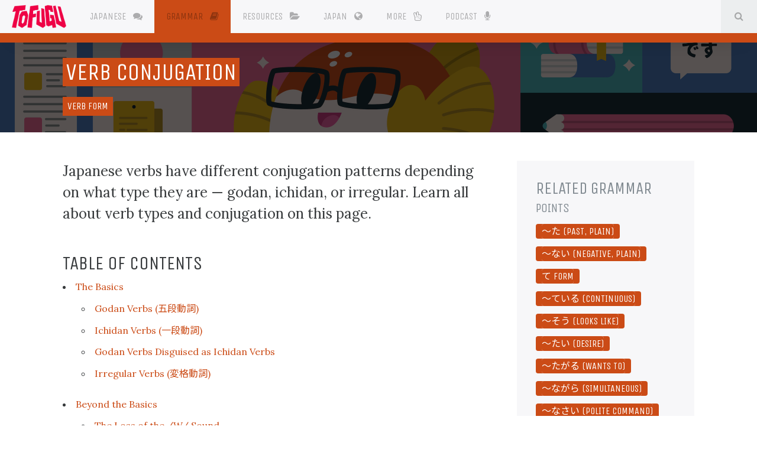

--- FILE ---
content_type: text/html; charset=UTF-8
request_url: https://www.tofugu.com/japanese-grammar/verb-conjugation-groups/
body_size: 11583
content:
<!DOCTYPE html>
<html lang='en'>
<head>
<!-- Generic meta data -->
<meta charset='utf-8'>
<meta content='IE=edge' http-equiv='X-UA-Compatible'>
<meta content='yes' name='apple-mobile-web-app-capable'>
<meta content='yes' name='mobile-web-app-capable'>
<meta content='width=device-width, initial-scale=1, user-scalable=no' name='viewport'>
<meta content='notranslate' name='google'>
<!-- Page meta data -->
<meta content='Japanese verbs have different conjugation patterns depending on what type they are — godan, ichidan, or irregular. Learn all about verb types and conjugation on this page.' name='description'>
<meta content='japanese verb conjugation groups' name='keywords'>
<!-- Facebook data -->
<meta content='432897016894815' property='fb:app_id'>
<meta content='TofuguBlog' property='fb:profile_id'>
<!-- Open Graph data -->
<meta content='Japanese verbs have different conjugation patterns depending on what type they are — godan, ichidan, or irregular. Learn all about verb types and conjugation on this page.' property='og:description'>
<meta content='https://files.tofugu.com/japanese-grammar/verb-conjugation-groups/header-1280x.jpg' property='og:image'>
<meta content='en_US' property='og:locale'>
<meta content='Tofugu' property='og:site_name'>
<meta content='Verb Conjugation ' property='og:title'>
<meta content='article' property='og:type'>
<meta content='https://www.tofugu.com/japanese-grammar/verb-conjugation-groups/' property='og:url'>
<!-- For video https://developers.facebook.com/docs/reference/opengraph/object-type/video.other/ -->
<meta content='2000-01-01T00:00:00Z' property='article:published_time'>
<meta content='https://www.tofugu.com/' property='article:publisher'>
<meta content='japanesegrammar' property='article:section'>
<meta content='japanese verb conjugation groups' property='article:tag'>
<!-- Pinterest domain verify -->
<meta content='92c3f4bcc288265479afd643ae8750b5' name='p:domain_verify'>
<!-- Twitter Card data -->
<meta content='summary_large_image' name='twitter:card'>
<meta content='@tofugu' name='twitter:creator'>
<meta content='Japanese verbs have different conjugation patterns depending on what type they are — godan, ichidan, or irregular. Learn all about verb types and conjugation on this page.' name='twitter:description'>
<meta content='https://files.tofugu.com/japanese-grammar/verb-conjugation-groups/header-1280x.jpg' name='twitter:image'>
<meta content='@tofugu' name='twitter:site'>
<meta content='Verb Conjugation ' name='twitter:title'>
<meta content='light' name='twitter:widgets:theme'>
<meta name='twitter:widgets:link-color'>
<meta name='twitter:widgets:border-color'>
<!-- Schema.org markup -->
<script type='application/ld+json'>
{
  "@context": "http://schema.org/",
  "@type": "BlogPosting",
  "author": [

  ],
  "datePublished": "2000-01-01T00:00:00Z",
  "description": "Japanese verbs have different conjugation patterns depending on what type they are — godan, ichidan, or irregular. Learn all about verb types and conjugation on this page.",
  "headline": "Japanese Verb Conjugation Groups",
  "image": {
    "@type": "ImageObject",
    "author": null,
    "contentURL": "https://files.tofugu.com/japanese-grammar/verb-conjugation-groups/header-1280x.jpg",
    "url": "https://files.tofugu.com/japanese-grammar/verb-conjugation-groups/header-1280x.jpg",
    "width": {
      "@type": "QuantitativeValue",
      "maxValue": 1280
    },
    "height": {
      "@type": "QuantitativeValue",
      "maxValue": 800
    }
  },
  "keywords": "japanese verb conjugation groups",
  "name": "Japanese Verb Conjugation Groups",
  "url": "https://www.tofugu.com/japanese-grammar/verb-conjugation-groups/",
  "publisher": {
    "@type": "Organization",
    "brand": {
      "@type": "Brand",
      "logo": "https://files.tofugu.com/misc/logo.png",
      "image": "https://files.tofugu.com/misc/logo.png",
      "name": "Tofugu",
      "alternateName": "Tofugu LLC",
      "description": "A Japanese Culture & Language Blog"
    },
    "contactPoint": {
      "@type": "ContactPoint",
      "availableLanguage": [
        {
          "@type": "Language",
          "name": "English"
        },
        {
          "@type": "Language",
          "name": "Japanese"
        }
      ],
      "contactType": "customer service",
      "email": "hello@tofugu.com",
      "url": "https://www.tofugu.com/contact/"
    },
    "owns": [
      {
        "@type": "Product",
        "brand": {
          "@type": "Brand",
          "logo": "https://files.tofugu.com/misc/wanikani-logo.png",
          "image": "https://files.tofugu.com/misc/wanikani-logo.png",
          "name": "WaniKani,",
          "description": "A kanji learning application by Tofugu,"
        },
        "logo": "https://files.tofugu.com/misc/wanikani-logo.png",
        "image": "https://files.tofugu.com/misc/wanikani-logo.png",
        "name": "WaniKani,",
        "description": "A kanji learning application by Tofugu,",
        "url": "https://www.wanikani.com/?utm_source=tofugu&utm_medium=article&utm_content=Global-Products"
      },
      {
        "@type": "Product",
        "brand": {
          "@type": "Brand",
          "logo": "https://files.tofugu.com/misc/etoeto-logo.png",
          "image": "https://files.tofugu.com/misc/etoeto-logo.png",
          "name": "EtoEto,",
          "description": "A Japanese online textbook"
        },
        "logo": "https://files.tofugu.com/misc/etoeto-logo.png",
        "image": "https://files.tofugu.com/misc/etoeto-logo.png",
        "name": "EtoEto,",
        "description": "A Japanese online textbook",
        "url": "https://www.etoeto.com"
      },
      {
        "@type": "Product",
        "brand": {
          "@type": "Brand",
          "logo": "https://files.tofugu.com/misc/textfugu-logo.jpg",
          "image": "https://files.tofugu.com/misc/textfugu-logo.jpg",
          "name": "Textfugu,",
          "description": "Online textbook for self-teaching Japanese"
        },
        "logo": "https://files.tofugu.com/misc/textfugu-logo.jpg",
        "image": "https://files.tofugu.com/misc/textfugu-logo.jpg",
        "name": "Textfugu,",
        "description": "Online textbook for self-teaching Japanese",
        "url": "http://www.textfugu.com"
      }
    ],
    "description": "A Japanese Culture & Language Blog",
    "name": "Tofugu",
    "alternateName": "Tofugu LLC",
    "email": "hello@tofugu.com",
    "image": "https://files.tofugu.com/misc/logo.png",
    "logo": {
      "@type": "ImageObject",
      "contentURL": "https://www.tofugu.com",
      "url": "https://www.tofugu.com",
      "width": {
        "@type": "QuantitativeValue",
        "maxValue": 1280
      },
      "height": {
        "@type": "QuantitativeValue",
        "maxValue": 800
      }
    },
    "url": "https://www.tofugu.com/"
  },
  "dateModified": "2000-01-01T00:00:00Z"
}
</script>

<title>Japanese Verb Conjugation Groups</title>
<link href='https://fonts.googleapis.com/css?family=Noto+Sans+JP:400,700&amp;display=swap&amp;subset=japanese' rel='stylesheet'>
<!-- Generic link data -->
<link href="https://maxcdn.bootstrapcdn.com/font-awesome/4.7.0/css/font-awesome.min.css" rel="stylesheet" /><link href="/stylesheets/master-1de93200.css" rel="stylesheet" />
<link href='https://www.tofugu.com/japanese-grammar/verb-conjugation-groups/' rel='canonical'>
<link href='https://www.tofugu.com/feed.xml' rel='alternate' title='Tofugu RSS' type='application/rss+xml'>
<!-- Favicon data -->
<link href='/apple-touch-icon-152x152-precomposed.png' rel='apple-touch-icon' sizes='152x152'>
<link href='/apple-touch-icon-144x144-precomposed.png' rel='apple-touch-icon' sizes='144x144'>
<link href='/apple-touch-icon-114x114-precomposed.png' rel='apple-touch-icon' sizes='114x114'>
<link href='/apple-touch-icon-72x72-precomposed.png' rel='apple-touch-icon' sizes='72x72'>
<link href='/apple-touch-icon-precomposed.png' rel='apple-touch-icon'>
<link href='/favicon.png' rel='shortcut icon'>
<link href='/favicon.ico' rel='icon' type='image/ico'>
<!-- JavaScript -->
<script src="https://ajax.googleapis.com/ajax/libs/jquery/2.1.4/jquery.min.js"></script>
<script async='async' type='text/javascript'>
(function(s,u,m,o,j,v){j=u.createElement(m);v=u.getElementsByTagName(m)[0];
j.async=1;j.src=o;j.dataset.sumoSiteId='ab264fc1b5a4ada0cfe163d661ec871e919b4ea543127224cb8ab593e064d539';
v.parentNode.insertBefore(j,v)})(window,document,'script','//load.sumo.com/');
</script>
</head>

<body class='japanese-grammar japanese-grammar_verb-conjugation-groups japanese-grammar_verb-conjugation-groups_index'>
<div class='navbar-dropdown-fade'></div>

<nav class='navbar navbar-fixed-top navbar-light bg-faded'>
<div class='navbar-elements'>
<a class='navbar-brand' href='/'>
<span class='invisible'>Tofugu</span>
</a>
<ul class='nav navbar-nav'><li class='dropdown nav-item japanese'>
<a aria-expanded='false' aria-haspopup='true' class='nav-link' data-target='#' data-toggle='dropdown' href='/japanese/' id='dJapanese'>
Japanese <i class="fa fa-comments"></i>
</a>
<div aria-labelledby='dJapanese' class='dropdown-menu'>
<div class='article-thumbnail-container'>
<div class='article-thumbnail-row'>
<div class='article-thumbnail article-thumbnail-archive japanese'>
<a href='/japanese/' title='View Japanese archive'>
<div>
<i class='fa fa-comments'></i>
<br>
View All
Japanese
</div>
</a>
</div>
</div>
</div>
</div>
</li><li class='dropdown nav-item japanese-grammar'>
<a class='nav-link' href='/japanese-grammar/' id='dJapanese-grammar'>
Grammar <i class="fa fa-book"></i>
</a>
</li><li class='dropdown nav-item japanese-learning-resources-database'>
<a class='nav-link' href='/japanese-learning-resources-database/' id='dJapanese-learning-resources-database'>
Resources <i class="fa fa-folder-open"></i>
</a>
</li><li class='dropdown nav-item japan'>
<a aria-expanded='false' aria-haspopup='true' class='nav-link' data-target='#' data-toggle='dropdown' href='/japan/' id='dJapan'>
Japan <i class="fa fa-globe"></i>
</a>
<div aria-labelledby='dJapan' class='dropdown-menu'>
<div class='article-thumbnail-container'>
<div class='article-thumbnail-row'>
<div class='article-thumbnail article-thumbnail-archive japan'>
<a href='/japan/' title='View Japan archive'>
<div>
<i class='fa fa-globe'></i>
<br>
View All
Japan
</div>
</a>
</div>
</div>
</div>
</div>
</li><li class='dropdown nav-item more'>
<a aria-expanded='false' aria-haspopup='true' class='nav-link' data-target='#' data-toggle='dropdown' id='dMore'>
More <i class="fa fa-hand-peace-o"></i>
</a>
<div aria-labelledby='dMore' class='dropdown-menu'>
<div class='article-thumbnail-container'>
<div class='article-thumbnail-row'>
<div class='article-thumbnail more' style='background-image: url(/images/more/series-1cdc95cc.svg); background-color: #d33682; background-size: 10vw; background-repeat: no-repeat'>
<a href='/series/' title='Check out our series page'>
<div>
<span class='article-thumbnail-title'>Series</span>
</div>
</a>
</div>
<div class='article-thumbnail more' style='background-image: url(/images/more/travel-26e4f177.svg); background-color: #dc322f; background-size: 10vw; background-repeat: no-repeat'>
<a href='/travel/' title='Read our travel article'>
<div>
<span class='article-thumbnail-title'>Travel</span>
</div>
</a>
</div>
<div class='article-thumbnail more' style='background-image: url(/images/more/reviews-b5e65009.svg); background-color: #859900; background-size: 10vw; background-repeat: no-repeat'>
<a href='/reviews/' title='Read our product reviews'>
<div>
<span class='article-thumbnail-title'>Reviews</span>
</div>
</a>
</div>
<div class='article-thumbnail more' style='background-image: url(/images/more/interviews-1a1ade30.svg); background-color: #6c71c4; background-size: 10vw; background-repeat: no-repeat'>
<a href='/interviews/' title='Read our interviews'>
<div>
<span class='article-thumbnail-title'>Interviews</span>
</div>
</a>
</div>
</div>
</div>
</div>
</li><li class='nav-item'>
<a class='nav-link' href='/podcast' title='Check out our podcast channels'>
<span class='sr-only'></span>
Podcast
<i class='fa fa-microphone'></i>
</a>
</li>
<li class='nav-item search'>
<a class='nav-link search-toggle' data-search='/search-688f9400.json' href='#' title='Search articles'>
<i class='fa fa-fw fa-search'></i>
<span class='sr-only'>
Search
</span>
</a>
</li>
</ul>
</div>
<progress class='nav-progressbar' max='100' title='How much of the page you have seen so far. Hold and drag to change page position.' value='0'></progress>
</nav>

<div class='search-area'>
<div class='container'>
<div class='search-area-input'>
<input placeholder='Search articles' type='text'>
</div>
<div class='search-area-results index'>
<ol class='article-index-list'></ol>
</div>
</div>
</div>

<div class='article'>
<header class='article-header'>
<div class='article-header-elements'>
<div class='container'>
<h1 class='article-title'>
<span class='article-highlight'>Verb Conjugation </span>
</h1>
<ul class='meta'>
<li>Verb Form</li>
</ul>
</div>
</div>
</header>
<article class='container container--article article-content two-column'>

<div class='main main-column'>
<div class='short-explanation'>
Japanese verbs have different conjugation patterns depending on what type they are — godan, ichidan, or irregular. Learn all about verb types and conjugation on this page.
</div>
<h2 id="table-of-contents">Table of Contents</h2>
<ul id="markdown-toc">
  <li><a href="#the-basics" id="markdown-toc-the-basics">The Basics</a>    <ul>
      <li><a href="#godan-verbs-" id="markdown-toc-godan-verbs-">Godan Verbs (五段動詞)</a></li>
      <li><a href="#ichidan-verbs-" id="markdown-toc-ichidan-verbs-">Ichidan Verbs (一段動詞)</a></li>
      <li><a href="#godan-verbs-disguised-as-ichidan-verbs" id="markdown-toc-godan-verbs-disguised-as-ichidan-verbs">Godan Verbs Disguised as Ichidan Verbs</a></li>
      <li><a href="#irregular-verbs-" id="markdown-toc-irregular-verbs-">Irregular Verbs (変格動詞)</a></li>
    </ul>
  </li>
  <li><a href="#beyond-the-basics" id="markdown-toc-beyond-the-basics">Beyond the Basics</a>    <ul>
      <li><a href="#the-loss-of-the-w-sound" id="markdown-toc-the-loss-of-the-w-sound">The Loss of the /W/ Sound</a></li>
      <li><a href="#sound-convenience-in-conjugations" id="markdown-toc-sound-convenience-in-conjugations">音便 ("Sound Convenience") in Conjugations</a>        <ul>
          <li><a href="#double-consonant-with-small-" id="markdown-toc-double-consonant-with-small-">Double Consonant with Small っ</a></li>
          <li><a href="#assimilation-with-" id="markdown-toc-assimilation-with-">Assimilation with ん</a></li>
          <li><a href="#consonant-removal" id="markdown-toc-consonant-removal">Consonant Removal</a></li>
        </ul>
      </li>
    </ul>
  </li>
</ul>

<figure class="figure-middle"><img alt="the words verb conjugation with upside down roots and flowers" src="https://files.tofugu.com/japanese-grammar/verb-conjugation-groups/VerbConjugation-01-Web.jpg" /></figure>

<h2 id="the-basics">The Basics</h2>

<p>Japanese verbs can conjugate (that is, take a variety of endings) to express a whole range of meanings. Conjugation can show us whether a verb is in the present or past, whether it's positive or negative, and more. Before jumping into verb conjugation, though, it's helpful to become familiar with verb types. Japanese verbs come in three types: godan verbs, ichidan verbs, and irregular verbs. You'll probably also see them go by other names in all the various learning materials out there. For example, godan verbs can be referred to as う-verbs, Group I verbs, and consonant-root verbs. Ichidan verbs are also called る-verbs, Group II verbs, and vowel-root verbs.</p>

<p>Whatever term you prefer, what's important is understanding how each verb type requires a different method of attaching conjugational verb endings. For example, if you want to make a verb negative with the <a href="#">〜ない</a> ending, how you do so will be determined by its verb type. So an ichidan verb like 食べる becomes 食べない by simply replacing る with ない, but a godan verb 聞く becomes 聞かない. See how they conjugate differently? These conjugation patterns are explained on each of our pages dedicated to specific verb endings, so on this page we'll go behind the scenes on what makes verb types different.</p>

<p>Don't fret if the information on this page feels like a lot to you. We believe that understanding <em>why</em> verb types function differently is more empowering than simply memorizing a bunch of rules, but still, this is only intended as a reference. You <em>should not</em> try to memorize this info! Check back to this page when you want to brush up on the nuts and bolts of verb conjugation, but to master it in your own language use, follow the old adage "practice makes perfect." Eventually, you'll be conjugating verbs on-the-fly without thinking twice about which verb type you're dealing with! To help get to that point, you might want to give an app like <a href="http://baileysnyder.com/jconj/?utm_source=Tofugu">Japanese Conjugation Practice</a> or <a href="https://play.google.com/store/apps/details?id=stoicknight.japaneseconjugation&amp;hl=en_US">Japanese Conjugation City</a> a try.</p>

<h3 id="godan-verbs-">Godan Verbs (五段動詞)</h3>

<p>Let's start off with godan verbs. Examples of verbs in this category are 読む (yom<strong>u</strong>) "to read," 書く (kak<strong>u</strong>), "to write," 話す (hanas<strong>u</strong>), "to speak," and 聞く (kik<strong>u</strong>), "to listen." Notice that each of these end in a character on the う-line of the <a href="https://files.tofugu.com/articles/japanese/2014-06-30-learn-hiragana/hiragana-chart.jpg" target="_blank">hiragana chart</a> when they are in the plain/dictionary form, which explains why they're often called "う-verbs" in textbooks. As these verbs conjugate, the う-line character will shift through the five vowel sounds in the hiragana chart (あ, い, う, え, お). This is where they get the name <i></i> <ruby>五段<rp>（</rp><rt>ごだん</rt><rp>）</rp></ruby> (five-level) verbs.</p>

<p>Let's check this out with one of our example verbs, 聞く (to listen):</p>

<table class="table table-bordered table-responsive table-hover">
  <tr>
   <td>Hiragana Chart Line
   </td>
   <td>Japanese
   </td>
   <td>Romaji
   </td>
   <td>English
   </td>
  </tr>
  <tr>
   <td>あ /a/
   </td>
   <td>聞<strong>か</strong>ない
   </td>
   <td>ki<strong>ka</strong>nai
   </td>
   <td>not listen
   </td>
  </tr>
  <tr>
   <td>い /i/
   </td>
   <td>聞<strong>き</strong>ます
   </td>
   <td>ki<strong>ki</strong>masu
   </td>
   <td>listen (polite)
   </td>
  </tr>
  <tr>
   <td>う /u/
   </td>
   <td>聞<strong>く</strong>
   </td>
   <td>ki<strong>ku</strong>
   </td>
   <td>listen (plain)
   </td>
  </tr>
  <tr>
   <td>え /e/
   </td>
   <td>聞<strong>け</strong>る
   </td>
   <td>ki<strong>ke</strong>ru
   </td>
   <td>can listen
   </td>
  </tr>
  <tr>
   <td>お /o/
   </td>
   <td>聞<strong>こ</strong>う
   </td>
   <td>ki<strong>ko</strong>u
   </td>
   <td>let's listen
   </td>
  </tr>
</table>

<p>Now that we can see everything laid out for us, let's revisit the linguistics terms for this verb group: consonant-root verbs. The "root" is the part of the verb that (almost always) remains the same when the verb is conjugated. Check out 聞く in the table above. The part that remains the same in all the conjugations shown is <strong>kik</strong>, so it is the root.</p>

<p>If you know your hiragana, then you might be confused since there is no character for /k/ in Japanese. As weird as it may seem, we have to separate hiragana characters into two distinct parts in order to find the root: the consonant and the vowel. This is because verb conjugation occurs at a <em>phonological</em> level, meaning that we are dealing with the <em>sounds</em> of the language here, which transcends the confines of the written language.</p>

<p>Let's explore this in a bit more depth, using the く from 聞く as an example. In romaji, we write this character as "ku." The /k/ part is the consonant, and the /u/ part is the vowel. Because the /u/ part of this character changes when the word is conjugated, as in 聞<strong>く</strong> (k<strong>u</strong>) → 聞<strong>き</strong>ます (k<strong>i</strong>), it is not included in the root. Only the part that remains the same, the /k/, is included in the root. Since the last part of the root of these verbs are consonants like /k/, these verbs are called "consonant-root verbs." Are you with us so far?</p>

<blockquote class="highlight-left">
  <p>We are dealing with the <em>sounds</em> of the language here, which transcends the confines of the written language.</p>
</blockquote>

<p>If you're wondering what the point of all this is, just hang in there for a minute! The value of looking at verbs in this way will become abundantly clear when we begin comparing godan verbs with the next verb group.</p>

<h3 id="ichidan-verbs-">Ichidan Verbs (一段動詞)</h3>

<p>The next group of verbs we'll look at is ichidan verbs. Examples of these verbs include 見る (mi<strong>ru</strong>), "to see," 起きる (oki<strong>ru</strong>), "to wake up," 開ける (ake<strong>ru</strong>), "to open," and 食べる (tabe<strong>ru</strong>), "to eat." These verbs are called "る-verbs" in many Japanese textbooks because they all end in the hiragana character る. Conjugating these verbs is easy — the る ending is replaced with a new verb ending. The character that comes before the る is unaffected, and so it remains on the same single hiragana line. Because only one hiragana line is involved per verb root, these verbs are called <i></i> <ruby>一段<rp>（</rp><rt>いちだん</rt><rp>）</rp></ruby> (one-level) verbs.</p>

<p>Let's use another table to make this clear. Notice how the べ in 食べる remains the same in each conjugation:</p>

<table class="table table-bordered table-responsive table-hover">
  <tr>
   <td>Hiragana Chart Line
   </td>
   <td>Japanese
   </td>
   <td>Romaji
   </td>
   <td>English
   </td>
  </tr>
  <tr>
   <td rowspan="5">え /e/
   </td>
   <td>食<strong>べ</strong>ない
   </td>
   <td><strong>tabe</strong>nai
   </td>
   <td>not eat
   </td>
  </tr>
  <tr>
   <td>食<strong>べ</strong>ます
   </td>
   <td><strong>tabe</strong>masu
   </td>
   <td>eat (polite)
   </td>
  </tr>
  <tr>
   <td>食<strong>べ</strong>る
   </td>
   <td><strong>tabe</strong>ru
   </td>
   <td>eat (plain)
   </td>
  </tr>
  <tr>
   <td>食<strong>べ</strong>られる<br />食<strong>べ</strong>れる (<a href="https://www.tofugu.com/japanese-grammar/verb-potential-form-reru/#ichidan-verbs">ら抜き</a>)
   </td>
   <td><strong>tabe</strong>rareru<br /><strong>tabe</strong>reru
   </td>
   <td>can eat
   </td>
  </tr>
  <tr>
   <td>食<strong>べ</strong>よう
   </td>
   <td><strong>tabe</strong>you
   </td>
   <td>let's eat
   </td>
  </tr>
</table>

<p>Just like we did with godan verbs, let's use the table above to examine the linguistics name for ichidan verbs: vowel-root verbs. This time, we've bolded "<strong>tabe</strong>" because it is the part of the verb that remains the same throughout all conjugations (i.e. it is the root). If we separate べ into its consonant /b/ and vowel /e/, you can see that the final sound in the root is the vowel, /e/. And there you have it — the reason these verbs are called "vowel-root verbs": the root always ends in a vowel!</p>

<p>Just to be crystal clear, let's compare this with how godan verbs conjugate. For example, when changing from plain form to polite form, we see this shift: 聞<strong>く</strong> (k<strong>u</strong>) → 聞<strong>き</strong>ます (k<strong>i</strong>). The ending of the root is /k/, which is a consonant. See the difference between godan (consonant-root) verbs and ichidan (vowel-root) verbs?</p>

<h3 id="godan-verbs-disguised-as-ichidan-verbs">Godan Verbs Disguised as Ichidan Verbs</h3>

<p>Some godan verbs are not immediately recognizable as such because they end in the hiragana character る, so they appear to be ichidan verbs. Despite that, る is on the う-line of the hiragana chart, so it makes sense that some る ending verbs could potentially be considered godan verbs, right?</p>

<p>Luckily, there is a trick to tell whether a verb ending in る is a godan verb or an ichidan verb: if the vowel sound that comes before る is /<strong>a</strong>/, /<strong>u</strong>/, or /<strong>o</strong>/, it is <strong>definitely</strong> a godan verb. If the vowel sound that comes before る is /<strong>e</strong>/ or /<strong>i</strong>/, it is <strong>probably</strong> an ichidan verb (but there are exceptions, unfortunately!).</p>

<p>Let's take a look at the table below to see how this works:</p>

<table class="table table-bordered table-responsive table-hover">
  <tr>
   <td>Verb Group
   </td>
   <td>Japanese
   </td>
   <td>Romaji
   </td>
   <td>English
   </td>
  </tr>
  <tr>
   <td rowspan="3">Godan (う verb ending in る)
   </td>
   <td>分かる
   </td>
   <td>wak<strong><span style="text-decoration:underline;">a</span></strong>ru
   </td>
   <td>to understand
   </td>
  </tr>
  <tr>
   <td>作る
   </td>
   <td>tsuk<strong><span style="text-decoration:underline;">u</span></strong>ru
   </td>
   <td>to make
   </td>
  </tr>
  <tr>
   <td>折る
   </td>
   <td><strong><span style="text-decoration:underline;">o</span></strong>ru
   </td>
   <td>to fold
   </td>
  </tr>
  <tr>
   <td rowspan="2">Ichidan (る verb)
   </td>
   <td>食べる
   </td>
   <td>tab<strong><span style="text-decoration:underline;">e</span></strong>ru
   </td>
   <td>to eat
   </td>
  </tr>
  <tr>
   <td>起きる
   </td>
   <td>ok<strong><span style="text-decoration:underline;">i</span></strong>ru
   </td>
   <td>to wake up
   </td>
  </tr>
</table>

<p>Remember, the test we described above is watertight if the vowel before る is /<strong>a</strong>/, /<strong>u</strong>/, or /<strong>o</strong>/. In those cases, like in 分かる (wak<strong><span style="text-decoration:underline;">a</span></strong>ru), 作る (tsuk<strong><span style="text-decoration:underline;">u</span></strong>ru), and 折る (<strong><span style="text-decoration:underline;">o</span></strong>ru), we can be completely sure that they are godan verbs. However, if the vowel is /<strong>e</strong>/ or /<strong>i</strong>/, like in 食べる (tab<strong><span style="text-decoration:underline;">e</span></strong>ru) or 起きる (ok<strong><span style="text-decoration:underline;">i</span></strong>ru), we can only be cautiously optimistic that they are ichidan verbs.</p>

<p>If you're unsure how to conjugate a る ending verb, we recommend looking it up in a dictionary like <a href="https://jisho.org">Jisho.org</a>. Most of the time, it will indicate whether the verb belongs to the godan or ichidan verb group:</p>

<figure class="figure-middle"><img alt="screenshot of the jisho.org entry for 喋る, showing that it is a godan verb that ends in る" src="https://files.tofugu.com/japanese-grammar/verb-conjugation-groups/jisho-screenshot2.jpg" /></figure>

<p>Common godan verbs that end in /iru/ or /eru/: いる (to need), 入る (to enter), 走る (to run), 帰る (to return), 減る (to decrease), and 喋る (to chat). Note that these verbs generally consist of the kanji plus the る ending. Ichidan verbs, on the other hand, are more likely to include the /i/ or /e/ sound in the okurigana (the hiragana ending), as in 起きる, 開ける, and 食べる.</p>

<p>Don't fret, with enough practice, you'll learn how to conjugate these verbs without even thinking about which verb group they belong to!</p>

<h3 id="irregular-verbs-">Irregular Verbs (変格動詞)</h3>

<p>Out of all the verbs in Japanese, only two fall outside of the godan and ichidan verb groups: する (to do) and <a href="/japanese-grammar/iku-kuru/">来る</a> (to come). These verbs are so common, that as you learn new conjugations for them, you'll get enough practice that they will seem easy as pie.</p>

<h2 id="beyond-the-basics">Beyond the Basics</h2>

<p>Remember how we mentioned that <em>phonology</em> (or in simpler terms, <em>sound</em>) plays a big role in verb conjugation? In this section, we'll explain some of the ways that verb conjugations deviate from what you'd expect, due to sound-based factors.</p>

<h3 id="the-loss-of-the-w-sound">The Loss of the /W/ Sound</h3>

<p>The sounds in every language change gradually over time, and these shifts often explain strange inconsistencies in the modern language. In English, for example, we still spell words like "though" and "cough" with <em>ough</em>, even though we no longer pronounce these words with the same throaty, guttural sound that Old English speakers did.</p>

<p>In Japanese, one sound drift that occurred over the past 1000 years was the loss of the /w/ sound at the beginning of certain syllables. We still have わ /wa/, and <em>some</em> people still pronounce を as /wo/, but there is no hiragana character that represents /wi/, /wu/, or /we/. As it turns out, these sounds <em>did</em> exist in Japanese a long, long time ago, and this has ripple effects on some aspects of Modern Japanese. For example, around the year 1000 A.D., linguists believe <i></i> <ruby>上<rp>（</rp><rt>うえ</rt><rp>）</rp></ruby> was pronounced /wuwe/, <i></i> <ruby>田舎<rp>（</rp><rt>いなか</rt><rp>）</rp></ruby> was pronounced /winaka/, and <i></i> <ruby>買う<rp>（</rp><rt>か　</rt><rp>）</rp></ruby> was pronounced /kawu/.</p>

<p>Since we're interested in how this sound drift affects verb conjugations, let's take a closer look at 買う. If you've learned a few conjugation forms already, you'll know that when a verb ends in う it can have some conjugations that seem like strange exceptions. Verb endings like the <a href="/japanese-grammar/verb-negative-nai-form/">plain negative 〜ない</a>, the <a href="/japanese-grammar/verb-passive-form-rareru">passive 〜られる</a>, and the <a href="/japanese-grammar/verb-causative-form-saseru">causative 〜させる</a> all still use the /w/ sound in their conjugations of う-ending verbs like 買う:</p>

<table class="table table-bordered table-responsive table-hover">
  <tr>
   <td>Conjugation Form
   </td>
   <td>Japanese
   </td>
   <td>Romaji
   </td>
  </tr>
  <tr>
   <td>Negative (Plain)
   </td>
   <td>買<strong>わ</strong>ない
   </td>
   <td>ka<strong>wa</strong>nai
   </td>
  </tr>
  <tr>
   <td>Passive
   </td>
   <td>買<strong>わ</strong>れる
   </td>
   <td>ka<strong>wa</strong>reru
   </td>
  </tr>
  <tr>
   <td>Causative
   </td>
   <td>買<strong>わ</strong>せる
   </td>
   <td>ka<strong>wa</strong>seru
   </td>
  </tr>
</table>

<p>All the other conjugations of 買う use hiragana characters on the あいうえお line, so these ones that use わ seem like exceptions and can be confusing to learners. If you take into account their historical context though, it starts to make sense! Language is a dynamic and changing system, and this sound drift is an example of that.</p>

<h3 id="sound-convenience-in-conjugations">音便 ("Sound Convenience") in Conjugations</h3>

<p>Sound changes are at the heart of another verb conjugation mystery — the strange patterns we see with godan verbs in the <a href="/japanese-grammar/te-form">て form</a>, the <a href="/japanese-grammar/verb-past-ta-form">past tense suffix 〜た</a>, and some other forms that use 〜た like <a href="/japanese-grammar/tarisuru">〜たり</a> and <a href="#">〜たら</a>. If you're not familiar with these forms, then I recommend coming back to this page later when you're learning them and are wondering why the conjugations are so weird. If you're here because you're ready to dig into the <em>why</em>, then read on!</p>

<dl class="highlight-right">
  <dt>音便（おんびん）</dt>
  <dd>"Sound Convenience"</dd>
</dl>

<p>There is a concept in Japanese linguistics called <i></i> <ruby>音便<rp>（</rp><rt>おんびん</rt><rp>）</rp></ruby>, which refers to changes in pronunciation that occur to make a word easier to say. If you look at the kanji, you'll see 音便 is made up of <a href="https://www.wanikani.com/kanji/音">"sound"</a> and <a href="https://www.wanikani.com/kanji/便">"convenience"</a>, which makes sense because it refers to making difficult-to-say words easier on the tongue. An example of this from English is pronouncing "want to" as "wanna" or "a lot of" as "alotta."</p>

<p>To really get how 音便 applies to verb conjugations, we're going to have to revisit some concepts. First is the idea of a verb root. This is the part of the verb that doesn't change when the verb is conjugated. However, ancient Japanese speakers decided that some conjugations that begin with a /t/ sound (like the て form) were too difficult/not pleasing to pronounce with certain verb roots. Out of this, three unique conjugation patterns that deviate from what you would expect were born:</p>

<blockquote>
  <ol>
    <li><strong>Double Consonant</strong>: when small っ pops up in a conjugation</li>
    <li><strong>Assimilation</strong>: when two sounds blend together into ん</li>
    <li><strong>Consonant Removal</strong>: when a consonant disappears</li>
  </ol>
</blockquote>

<p>Don't worry, we're about to dive into examples of each, and we'll use the て form to illustrate!</p>

<h4 id="double-consonant-with-small-">Double Consonant with Small っ</h4>

<p>The double consonant (small っ) is used when a verb root ends in /w/, /t/, or /r/. Instead of pronouncing these sounds, it was deemed easier/more pleasing to drop them before conjugations that starts with a /t/ sound, and to add in a double consonant small っ instead:</p>

<table class="table table-bordered table-responsive table-hover">
  <tr>
   <td>Verb
   </td>
   <td>Root
   </td>
   <td>Expected て Form
   </td>
   <td>Actual て Form
   </td>
  </tr>
  <tr>
   <td><i></i> <ruby>買う<rp>（</rp><rt>か　</rt><rp>）</rp></ruby>
   </td>
   <td>ka(<strong>w</strong>)
   </td>
   <td>買いて
   </td>
   <td>買って
   </td>
  </tr>
  <tr>
   <td><i></i> <ruby>持つ<rp>（</rp><rt>も　</rt><rp>）</rp></ruby>
   </td>
   <td>mo<strong>t</strong>(s)
   </td>
   <td>持ちて
   </td>
   <td>持って
   </td>
  </tr>
  <tr>
   <td><i></i> <ruby>降る<rp>（</rp><rt>ふ　</rt><rp>）</rp></ruby>
   </td>
   <td>fu<strong>r</strong>
   </td>
   <td>降りて
   </td>
   <td>降って
   </td>
  </tr>
</table>

<p>If you're scratching your head about /w/, scroll up and re-read the section above this one. In short though, verbs like 買う used to be pronounced /kawu/, so the root was <strong>kaw</strong>. Even though the /w/ is gone in Modern Japanese, it still affects how 音便 developed for /t/ conjugations like the て form.</p>

<h4 id="assimilation-with-">Assimilation with ん</h4>

<p>The ん character is used when a verb stem ends in /m/, /n/, or /b/. Ancient Japanese speakers felt that pronouncing these sounds before /t/ conjugations was too difficult, and so they blended them together by dropping the verb stem ending sound, replacing it with ん, and transforming the /t/ to a /d/:</p>

<table class="table table-bordered table-responsive table-hover">
  <tr>
   <td>Verb
   </td>
   <td>Root
   </td>
   <td>Exepcted て Form
   </td>
   <td>Actual て Form
   </td>
  </tr>
  <tr>
   <td><i></i> <ruby>飲む<rp>（</rp><rt>の　</rt><rp>）</rp></ruby>
   </td>
   <td>no<strong>m</strong>
   </td>
   <td>飲みて
   </td>
   <td>飲んで
   </td>
  </tr>
  <tr>
   <td><i></i> <ruby>死ぬ<rp>（</rp><rt>し　</rt><rp>）</rp></ruby>
   </td>
   <td>shi<strong>n</strong>
   </td>
   <td>死にて
   </td>
   <td>死んで
   </td>
  </tr>
  <tr>
   <td><i></i> <ruby>呼ぶ<rp>（</rp><rt>よ　</rt><rp>）</rp></ruby>
   </td>
   <td>yo<strong>b</strong>
   </td>
   <td>呼びて
   </td>
   <td>呼んで
   </td>
  </tr>
</table>

<h4 id="consonant-removal">Consonant Removal</h4>

<p>When a verb root ends in /k/ or /g/, the consonant was removed completely, but the vowel remained. If the verb root ended in /k/, the verb ending would be attached with a /t/ sound. However, if the verb root ended in a /g/, the verb ending would be attached with a /d/ sound:</p>

<table class="table table-bordered table-responsive table-hover">
  <tr>
   <td>Verb
   </td>
   <td>Root
   </td>
   <td>Exepcted て Form
   </td>
   <td>Actual て Form
   </td>
  </tr>
  <tr>
   <td><i></i> <ruby>聞く<rp>（</rp><rt>き　</rt><rp>）</rp></ruby>
   </td>
   <td>ki<strong>k</strong>
   </td>
   <td>聞きて
   </td>
   <td>聞いて
   </td>
  </tr>
  <tr>
   <td><i></i> <ruby>急ぐ<rp>（</rp><rt>いそ　　</rt><rp>）</rp></ruby>
   </td>
   <td>iso<strong>g</strong>
   </td>
   <td>急ぎて
   </td>
   <td>急いで
   </td>
  </tr>
</table>

<p>Remember, it's not important to memorize this information — this is here purely for your info, and so that you can get all the answers you need to your burning questions about Japanese grammar. Honestly, this will all become second nature with enough practice.</p>

<p>Now go forth and conjugate!</p>

<hr>
</div>
<aside class='blog-post-highlight right-column sticky'>
<h3>
Related Grammar
</h3>
<h4>
Points
</h4>
<ul class='sidebar-list'>
<li class='sidebar-list-item'>
<a class='sidebar-button' href='/japanese-grammar/verb-past-ta-form'>〜た (Past, Plain)</a>
</li>
<li class='sidebar-list-item'>
<a class='sidebar-button' href='/japanese-grammar/verb-negative-nai-form'>〜ない (Negative, Plain)</a>
</li>
<li class='sidebar-list-item'>
<a class='sidebar-button' href='/japanese-grammar/te-form'>て Form</a>
</li>
<li class='sidebar-list-item'>
<a class='sidebar-button' href='/japanese-grammar/verb-continuous-form-teiru'>〜ている (Continuous)</a>
</li>
<li class='sidebar-list-item'>
<a class='sidebar-button' href='/japanese-grammar/verb-sou'>〜そう (Looks Like)</a>
</li>
<li class='sidebar-list-item'>
<a class='sidebar-button' href='/japanese-grammar/tai-form'>〜たい (Desire)</a>
</li>
<li class='sidebar-list-item'>
<a class='sidebar-button' href='/japanese-grammar/tagaru-form'>〜たがる (Wants to)</a>
</li>
<li class='sidebar-list-item'>
<a class='sidebar-button' href='/japanese-grammar/verb-nagara'>〜ながら (Simultaneous)</a>
</li>
<li class='sidebar-list-item'>
<a class='sidebar-button' href='/japanese-grammar/verb-imperative-form-nasai'>〜なさい (Polite Command)</a>
</li>
<li class='sidebar-list-item'>
<a class='sidebar-button' href='/japanese-grammar/verb-command-form-ro'>Command Form</a>
</li>
<li class='sidebar-list-item'>
<a class='sidebar-button' href='/japanese-grammar/yasui'>〜やすい (Easy To)</a>
</li>
<li class='sidebar-list-item'>
<a class='sidebar-button' href='/japanese-grammar/nikui'>〜にくい (Hard To)</a>
</li>
<li class='sidebar-list-item'>
<a class='sidebar-button' href='/japanese-grammar/verb-causative-form-saseru'>〜させる (Causative)</a>
</li>
<li class='sidebar-list-item'>
<a class='sidebar-button' href='/japanese-grammar/verb-conditional-form-ba'>〜ば (Conditional)</a>
</li>
<li class='sidebar-list-item'>
<a class='sidebar-button' href='/japanese-grammar/verb-potential-form-reru'>〜れる (Potential)</a>
</li>
<li class='sidebar-list-item'>
<a class='sidebar-button' href='/japanese-grammar/verb-passive-form-rareru'>〜られる (Passive)</a>
</li>
<li class='sidebar-list-item'>
<a class='sidebar-button' href='/japanese-grammar/verb-volitional-form-you'>〜よう (Volitional)</a>
</li>
</ul>
</aside>
<script>
  $(document).ready(function() {
    // run test on initial page load
    checkSize();
  
    // run test on resize of the window
    $(window).resize(checkSize);
  });
  
  //Function to the css rule
  function checkSize(){
  
  }
  
  function debounce(func, wait, immediate) {
    var timeout;
    return function() {
      var context = this, args = arguments;
      var later = function() {
        timeout = null;
        if (!immediate) func.apply(context, args);
      };
      var callNow = immediate && !timeout;
      clearTimeout(timeout);
      timeout = setTimeout(later, wait);
      if (callNow) func.apply(context, args);
    };
  };
  
  function setMaxHeight($sticky) {
    var stickyTop = $sticky[0].getBoundingClientRect().top
  
    if ($sticky.css("position") == "sticky" ){
      $sticky.css("max-height", "calc(100vh - " + stickyTop + "px - 1rem")
    } else {
      $sticky.css("max-height", "none")
    }
  }
  
  window.$stickySidebar = $(".right-column.sticky")
  
  if (window.$stickySidebar.length > 0) {
  var $window = $(window);
  
  $window.on('load', setMaxHeight(window.$stickySidebar));
  $window.on('scroll resize', debounce(function(){
    setMaxHeight(window.$stickySidebar)
  }, 25));
  }
</script>



<aside class='blog-post-highlight main-column'>
<h4>Sources and Additional Readings</h4>
<ul class='similar-grammar'>
<li>
[Book]
<a href='https://www.amazon.com/dp/0415687373/ref=cm_sw_em_r_mt_dp_U_dTAZDbMBT9NB3' target='_blank'>
Japanese: A Comprehensive Grammar
</a>
by Stefan Kaiser, et al.
(2013)
pp. 184-188
</li>
<li>
[Book]
<a href='https://www.amazon.com/History-Japanese-Language-Frellesvig-2011-12-15/dp/B01FEL82IQ' target='_blank'>
A History of the Japanese Language
</a>
by Bjarke Frellesvig
(2010)
pp. 205-210
</li>
<li>
[Book]
<a href='https://www.amazon.com/dp/0415687373/ref=cm_sw_em_r_mt_dp_U_dTAZDbMBT9NB3' target='_blank'>
Japanese
</a>
by Shoichi Iwasaki
(2013)
pp. 83-85
</li>
</ul>
</aside>

</article>
</div>
<script>
  window.onload = function() {
    var headerHeight = $('nav.navbar').height() + 32
    if (window.location.hash) {
      var adjustment = $('html,body').scrollTop() - headerHeight;
      $('html, body').scrollTop(adjustment);
    }
  };
</script>

<div class='footer-articles'>
<div class='article-thumbnail-container'>
<div class='article-thumbnail-row'></div>
</div>
</div>
<footer class='document'>
<div class='container'>
<div class='row'>
<div class='footer-left col-xs-6 col-md-4 col-md-offset-4'>
<ul>
<li class='heading'>
<span>Additional Links</span>
</li>
<li>
<a href='/about/' title='What is Tofugu and the people behind it'>About</a>
</li>
<li>
<a href='/contact/' title='Get in touch with us'>Contact</a>
</li>
<li>
<a href='/jobs/' title='Work for Tofugu'>Jobs</a>
</li>
<li>
<a href='/learn-japanese/' title='Want to learn Japanese? Check out these resources'>Learn Japanese</a>
</li>
<li>
<a href='/news/' title='Announcements by yours truly'>News</a>
</li>
<li class='heading'>
<span>Learn kanji</span>
</li>
<li>
<a href='https://www.wanikani.com/?utm_source=tofugu&amp;utm_medium=article&amp;utm_campaign=Tofugu_Footer' title='Learn kanji effectively by using our tool'>WaniKani</a>
</li>
</ul>
</div>
<div class='footer-right col-xs-6 col-md-4'>
<ul>
<li class='heading'>
<span>More Tofugu</span>
</li>
<li>
<a href='/newsletter/' target='_blank' title='Sign up for our newsletter'>
<i class='fa fa-fw fa-social-newsletter-square'></i>
Newsletter
</a>
</li>
<li>
<a href='/podcast' target='_blank' title='Listen to our podcast'>
<i class='fa fa-fw fa-podcast'></i>
Podcast
</a>
</li>
<li>
<a href='/feed.xml' target='_blank' title='Add Tofugu to your RSS feed'>
<i class='fa fa-fw fa-social-rss-square'></i>
RSS
</a>
</li>
<li>
<a href='https://twitter.com/tofugu/' target='_blank' title='Visit our Twitter @tofugu'>
<i class='fa fa-fw fa-social-twtr-square'></i>
Twitter
</a>
</li>
<li>
<a href='https://www.youtube.com/user/tofugu/' target='_blank' title='Visit our YouTube channel'>
<i class='fa fa-fw fa-social-ytube-square'></i>
YouTube
</a>
</li>
<li class='copyright'>
<span>Copyright <i class="copyright-symbol">&copy;</i> Tofugu LLC</span>
</li>
</ul>
</div>
</div>
</div>
</footer>

<script src="https://maxcdn.bootstrapcdn.com/bootstrap/4.0.0-alpha/js/bootstrap.min.js" defer="defer"></script><script src="/javascripts/master-2164c2ee.js" defer="defer"></script><script src="/javascripts/article-thumbnails-c4c03c86.js" defer="defer"></script>

<script type="text/javascript">
  (function(i,s,o,g,r,a,m){i['GoogleAnalyticsObject']=r;i[r]=i[r]||function(){
  (i[r].q=i[r].q||[]).push(arguments)},i[r].l=1*new Date();a=s.createElement(o),
  m=s.getElementsByTagName(o)[0];a.async=1;a.src=g;m.parentNode.insertBefore(a,m)
  })(window,document,'script','//www.google-analytics.com/analytics.js','ga');
  ga('create', 'UA-1960021-29', 'tofugu.com');
  ga('send', 'pageview');
</script>
</body>
</html>


--- FILE ---
content_type: application/javascript; charset=UTF-8
request_url: https://www.tofugu.com/javascripts/article-thumbnails-c4c03c86.js
body_size: 35929
content:
(function(){var e;this.ArticleThumbnails=function(){function e(){this.featuredPosts=[{url:"/japanese/learn-hiragana/",category:"japanese",title:"Learn Hiragana: The Ultimate Guide",image:"https://files.tofugu.com/articles/japanese/2014-06-30-learn-hiragana/header-640x.jpg"}],this.unfeaturedPosts=[{url:"/japanese/best-kanji-learning-programs/",category:"japanese",title:"The Best Kanji Learning Programs",image:"https://files.tofugu.com/articles/japanese/2023-08-17-best-kanji-learning-programs/header-640x.jpg"},{url:"/japanese/best-hiragana-and-katakana-learning-resources/",category:"japanese",title:"The Best Hiragana & Katakana Learning Resources",image:"https://files.tofugu.com/articles/japanese/2023-08-10-best-hiragana-and-katakana-learning-resources/header-640x.jpg"},{url:"/japanese/tofugu-learn-kana-quiz/",category:"japanese",title:"Tofugu's Learn Kana Quiz Tool",image:"https://files.tofugu.com/articles/japanese/2023-01-31-tofugu-learn-kana-quiz/header-640x.jpg"},{url:"/japanese/japanese-learning-resources-winter-2022/",category:"japanese",title:"New Japanese Learning Resources: Winter 2022",image:"https://files.tofugu.com/articles/japanese/2022-12-27-japanese-learning-resources-winter-2022/header-640x.jpg"},{url:"/japanese/expressing-uncertainty-in-japanese/",category:"japanese",title:"11 Japanese Expressions for Different Levels of Uncertainty",image:"https://files.tofugu.com/articles/japanese/2022-11-29-expressing-uncertainty-in-japanese/header-640x.jpg"},{url:"/japanese/katakanization/",category:"japanese",title:"Katakanization: The Secret Rules of Converting English into Japanese",image:"https://files.tofugu.com/articles/japanese/2022-11-22-katakanization/header-640x.jpg"},{url:"/japanese/tokoro-bakari/",category:"japanese",title:'\u3070\u304b\u308a (Bakari) vs \u3068\u3053\u308d (Tokoro): Two Ways to Say You "Just" Did Something',image:"https://files.tofugu.com/articles/japanese/2022-11-15-tokoro-bakari/header-640x.jpg"},{url:"/japanese/teiru-tearu-teoku/",category:"japanese",title:"\u301c\u3066\u3044\u308b vs \u301c\u3066\u3042\u308b vs \u301c\u3066\u304a\u304f: How Are They Different?",image:"https://files.tofugu.com/articles/japanese/2022-11-08-teiru-tearu-teoku/header-640x.jpg"},{url:"/japan/yuri-manga-anime-recommendations/",category:"japan",title:"What is Yuri? Queer Women Content in Japanese Media",image:"https://files.tofugu.com/articles/japan/2022-10-25-yuri-manga-anime-recommendations/header-640x.jpg"},{url:"/japanese/how-to-buy-japanese-ebooks/",category:"japanese",title:"The Best Japanese E-Book Retailers for Japanese Learners",image:"https://files.tofugu.com/articles/japanese/2022-10-18-how-to-buy-japanese-ebooks/header-640x.jpg"},{url:"/japanese/japanese-learning-resources-fall-2022/",category:"japanese",title:"New Japanese Learning Resources: Fall 2022",image:"https://files.tofugu.com/articles/japanese/2022-09-30-japanese-learning-resources-fall-2022/header-640x.jpg"},{url:"/japanese/japanese-language-learning-podcasts-for-intermediate-learners/",category:"japanese",title:"The Best Japanese Language Learning Podcasts for Intermediate Learners",image:"https://files.tofugu.com/articles/japanese/2022-09-13-japanese-language-learning-podcasts-for-intermediate-learners/header-640x.jpg"},{url:"/japanese/japanese-language-learning-podcasts-for-beginners/",category:"japanese",title:"The Best Japanese Language Learning Podcasts for Beginners",image:"https://files.tofugu.com/articles/japanese/2022-09-06-japanese-language-learning-podcasts-for-beginners/header-640x.jpg"},{url:"/japanese/learn-katakana-book-pdf/",category:"japanese",title:"Tofugu's Learn Katakana Book",image:"https://files.tofugu.com/articles/japanese/2022-08-23-learn-katakana-book-pdf/header-640x.jpg"},{url:"/japanese/language-exchange/",category:"japanese",title:"How to Language Exchange Successfully",image:"https://files.tofugu.com/articles/japanese/2022-08-16-language-exchange/header-640x.jpg"},{url:"/reviews/bunpro/",category:"reviews",title:"A Review of Bunpro",image:"https://files.tofugu.com/articles/reviews/2022-08-09-bunpro/header-640x.jpg"},{url:"/reviews/anki/",category:"reviews",title:"A Review of Anki",image:"https://files.tofugu.com/articles/reviews/2022-07-26-anki/header-640x.jpg"},{url:"/japanese/what-is-the-jlpt/",category:"japanese",title:"What is the Japanese Language Proficiency Test (JLPT)?",image:"https://files.tofugu.com/articles/japanese/2022-07-19-what-is-the-jlpt/header-640x.jpg"},{url:"/japanese/learn-hiragana-book-pdf/",category:"japanese",title:"Tofugu's Learn Hiragana Book",image:"https://files.tofugu.com/articles/japanese/2022-07-05-learn-hiragana-book-pdf/header-640x.jpg"},{url:"/japanese/japanese-learning-resources-summer-2022/",category:"japanese",title:"New Japanese Learning Resources: Summer 2022",image:"https://files.tofugu.com/articles/japanese/2022-06-30-japanese-learning-resources-summer-2022/header-640x.jpg"},{url:"/japan/secondhand-shopping-books-guide/",category:"japan",title:"Buying Secondhand Books & Manga in Japan",image:"https://files.tofugu.com/articles/japan/2022-06-28-secondhand-shopping-books-guide/header-640x.jpg"},{url:"/japan/secondhand-shopping-fashion-guide/",category:"japan",title:"Secondhand Shopping in Japan: How To Get Fashion Items for Cheap",image:"https://files.tofugu.com/articles/japan/2022-06-21-secondhand-shopping-fashion-guide/header-640x.jpg"},{url:"/japan/secondhand-shopping-general-guide/",category:"japan",title:"Secondhand Shopping in Japan",image:"https://files.tofugu.com/articles/japan/2022-06-14-secondhand-shopping-general-guide/header-640x.jpg"},{url:"/reviews/japanese-pod-101/",category:"reviews",title:"A Review of JapanesePod101.com",image:"https://files.tofugu.com/articles/reviews/2022-06-07-japanese-pod-101/header-640x.jpg"},{url:"/reviews/dogen-japanese-phonetics/",category:"reviews",title:"A Review of the Japanese Phonetics Course by D\u014dgen",image:"https://files.tofugu.com/articles/reviews/2022-05-24-dogen-japanese-phonetics/header-640x.jpg"},{url:"/japanese/ehon-japanese-childrens-picture-books/",category:"japanese",title:"Reading \u7d75\u672c (Ehon) \u2013 Japanese Picture Books as a Japanese Learner",image:"https://files.tofugu.com/articles/japanese/2022-05-10-ehon-japanese-childrens-picture-books/header-640x.jpg"},{url:"/japanese/japanese-graded-readers/",category:"japanese",title:"Japanese Graded Readers: A Primer",image:"https://files.tofugu.com/articles/japanese/2022-05-03-japanese-graded-readers/header-640x.jpg"},{url:"/japanese/online-japanese-grammar-guides/",category:"japanese",title:"A Guide to Japanese Grammar Guides",image:"https://files.tofugu.com/articles/japanese/2022-04-26-online-japanese-grammar-guides/header-640x.jpg"},{url:"/japanese/youtube-channels-for-learning-japanese-grammar/",category:"japanese",title:"Japanese Grammar YouTube Channels for Beginners",image:"https://files.tofugu.com/articles/japanese/2022-04-19-youtube-channels-for-learning-japanese-grammar/header-640x.jpg"},{url:"/japanese/guide-for-finding-a-japanese-tutor/",category:"japanese",title:"How and Why to Find a Japanese Tutor: A Practical Guide",image:"https://files.tofugu.com/articles/japanese/2022-04-05-guide-for-finding-a-japanese-tutor/header-640x.jpg"},{url:"/japanese/japanese-learning-resources-spring-2022/",category:"japanese",title:"New Japanese Learning Resources: Spring 2022",image:"https://files.tofugu.com/articles/japanese/2022-03-31-japanese-learning-resources-spring-2022/header-640x.jpg"},{url:"/japanese/kedo/",category:"japanese",title:'\u3051\u3069: Why Are Japanese Speakers Always Ending Their Sentences with "But"?',image:"https://files.tofugu.com/articles/japanese/2022-03-22-kedo/header-640x.jpg"},{url:"/reviews/japanese-stories-for-language-learners/",category:"reviews",title:"Review: Japanese Stories for Language Learners \u2014 Bilingual Stories in English and Japanese",image:"https://files.tofugu.com/articles/reviews/2022-03-08-japanese-stories-for-language-learners/header-640x.jpg"},{url:"/reviews/yotsubato/",category:"reviews",title:"A Review of Yotsuba&!",image:"https://files.tofugu.com/articles/reviews/2022-02-22-yotsubato/header-640x.jpg"},{url:"/reviews/hellotalk/",category:"reviews",title:"A Review of the HelloTalk App",image:"https://files.tofugu.com/articles/reviews/2022-02-10-hellotalk/header-640x.jpg"},{url:"/japan/japan-healthcare-system/",category:"japan",title:"Japan's National Healthcare Guide (From An American Perspective)",image:"https://files.tofugu.com/articles/japan/2022-02-01-japan-healthcare-system/header-640x.jpg"},{url:"/japanese/japanese-vocabulary-for-yoga-movements/",category:"japanese",title:"Japanese Vocabulary for Yoga: Movements",image:"https://files.tofugu.com/articles/japanese/2022-01-20-japanese-vocabulary-for-yoga-movements/header-640x.jpg"},{url:"/japanese/japanese-vocabulary-for-yoga-body-parts/",category:"japanese",title:"Japanese Vocabulary for Yoga: Body Parts",image:"https://files.tofugu.com/articles/japanese/2022-01-13-japanese-vocabulary-for-yoga-body-parts/header-640x.jpg"},{url:"/japanese/yoga-in-japanese-getting-started/",category:"japanese",title:"Learn by Doing! Start Your Japanese Yoga Journey",image:"https://files.tofugu.com/articles/japanese/2022-01-06-yoga-in-japanese-getting-started/header-640x.jpg"},{url:"/japanese/japanese-learning-resources-winter-2021/",category:"japanese",title:"New Japanese Learning Resources: Winter 2021",image:"https://files.tofugu.com/articles/japanese/2021-12-28-japanese-learning-resources-winter-2021/header-640x.jpg"},{url:"/reviews/marugoto/",category:"reviews",title:'A \u307e\u308b\u3054\u3068 Review of the "Marugoto" Textbook Series',image:"https://files.tofugu.com/articles/reviews/2021-12-21-marugoto/header-640x.jpg"},{url:"/japanese/kosoado/",category:"japanese",title:"How to Use \u3053\u305d\u3042\u3069 Words to Refer to Things You Can't See",image:"https://files.tofugu.com/articles/japanese/2021-12-07-kosoado/header-640x.jpg"},{url:"/reviews/todai-easy-japanese-news-app/",category:"reviews",title:"Todai Easy Japanese News App",image:"https://files.tofugu.com/articles/reviews/2021-11-23-todai-easy-japanese-news-app/header-640x.jpg"},{url:"/reviews/quartet-vol1/",category:"reviews",title:'A Review of "Quartet: Intermediate Japanese Across the Four Language Skills vol. 1"',image:"https://files.tofugu.com/articles/reviews/2021-11-11-quartet-vol1/header-640x.jpg"},{url:"/japan/mext-monbukagakusho-scholarship/",category:"japan",title:"MEXT Research Scholarship: How to Get a Master's Scholarship in Japan for Free",image:"https://files.tofugu.com/articles/japan/2021-10-26-mext-monbukagakusho-scholarship/header-640x.jpg"},{url:"/japanese/uchi-soto/",category:"japanese",title:"Uchi and Soto: Complementary Concepts That Will Help You Learn the Ins and Outs of the Japanese World",image:"https://files.tofugu.com/articles/japanese/2021-10-12-uchi-soto/header-640x.jpg"},{url:"/japanese/japanese-learning-resources-fall-2021/",category:"japanese",title:"New Japanese Learning Resources: Fall 2021",image:"https://files.tofugu.com/articles/japanese/2021-09-28-japanese-learning-resources-fall-2021/header-640x.jpg"},{url:"/japanese/futokoro/",category:"japanese",title:"Futokoro \u2014 A Deep Pocket Full of Unique Expressions",image:"https://files.tofugu.com/articles/japanese/2021-09-07-futokoro/header-640x.jpg"},{url:"/japanese/akeru-aku-hirakeru-hiraku/",category:"japanese",title:'\u3042\u3051\u308b, \u3042\u304f, \u3072\u3089\u3051\u308b, and \u3072\u3089\u304f: Differences Between Four Different "OPEN"s in Japanese',image:"https://files.tofugu.com/articles/japanese/2021-08-24-akeru-aku-hirakeru-hiraku/header-640x.jpg"},{url:"/japanese/mottainai/",category:"japanese",title:"\u3082\u3063\u305f\u3044\u306a\u3044 \u2014 The Japanese Virtue of Guilt-Tripping over Wastefulness",image:"https://files.tofugu.com/articles/japanese/2021-08-10-mottainai/header-640x.jpg"},{url:"/japanese/ni-vs-de/",category:"japanese",title:"\u306b vs \u3067: Which Particle To Choose And Why",image:"https://files.tofugu.com/articles/japanese/2021-07-27-ni-vs-de/header-640x.jpg"},{url:"/reviews/shirokuma-cafe/",category:"reviews",title:'A Review of "Polar Bear Caf\xe9"',image:"https://files.tofugu.com/articles/reviews/2021-07-13-shirokuma-cafe/header-640x.jpg"},{url:"/japanese/japanese-learning-resources-summer-2021/",category:"japanese",title:"New Japanese Learning Resources: Summer 2021",image:"https://files.tofugu.com/articles/japanese/2021-06-22-japanese-learning-resources-summer-2021/header-640x.jpg"},{url:"/japanese/naka-vs-uchi/",category:"japanese",title:"\u4e2d vs \u5185: The Difference Between These Two Japanese Words for ''Inside''",image:"https://files.tofugu.com/articles/japanese/2021-04-29-naka-vs-uchi/header-640x.jpg"},{url:"/japanese/japanese-learning-resources-spring-2021/",category:"japanese",title:"New Japanese Learning Resources: Spring 2021",image:"https://files.tofugu.com/articles/japanese/2021-03-23-japanese-learning-resources-spring-2021/header-640x.jpg"},{url:"/japanese/japanese-books-for-upper-beginners/",category:"japanese",title:"Japanese Books for Upper Beginners",image:"https://files.tofugu.com/articles/japanese/2021-03-01-japanese-books-for-upper-beginners/header-640x.jpg"},{url:"/japanese/anata/",category:"japanese",title:"Is \u3042\u306a\u305f Polite or Rude?",image:"https://files.tofugu.com/articles/japanese/2021-01-19-anata/header-640x.jpg"},{url:"/japanese/japanese-learning-resources-winter-2020/",category:"japanese",title:"New Japanese Learning Resources: Winter 2020",image:"https://files.tofugu.com/articles/japanese/2020-12-22-japanese-learning-resources-winter-2020/header-640x.jpg"},{url:"/japanese/what-should-i-call-you/",category:"japanese",title:'What Should I Call "You"?',image:"https://files.tofugu.com/articles/japanese/2020-11-17-what-should-i-call-you/header-640x.jpg"},{url:"/japanese/japanese-learning-resources-fall-2020/",category:"japanese",title:"New Japanese Learning Resources: Fall 2020",image:"https://files.tofugu.com/articles/japanese/2020-09-29-japanese-learning-resources-fall-2020/header-640x.jpg"},{url:"/japanese/sasuga/",category:"japanese",title:"\u3055\u3059\u304c Is Not Always a Compliment",image:"https://files.tofugu.com/articles/japanese/2020-09-01-sasuga/header-640x.jpg"},{url:"/japanese/yo-vs-ne/",category:"japanese",title:"\u3088 and \u306d: What Do These Particles Really Mean to Japanese Speakers?",image:"https://files.tofugu.com/articles/japanese/2020-08-11-yo-vs-ne/header-640x.jpg"},{url:"/japanese/japanese-learning-resources-summer-2020/",category:"japanese",title:"New Japanese Learning Resources: Summer 2020",image:"https://files.tofugu.com/articles/japanese/2020-07-21-japanese-learning-resources-summer-2020/header-640x.jpg"},{url:"/japanese/wa-and-ga/",category:"japanese",title:"\u306f and \u304c: What's the Difference Between These Japanese Particles, Really?",image:"https://files.tofugu.com/articles/japanese/2020-07-07-wa-and-ga/header-640x.jpg"},{url:"/japanese/kangaeru-synonyms/",category:"japanese",title:"24 Other Ways You Can Say \u8003\u3048\u308b",image:"https://files.tofugu.com/articles/japanese/2020-06-30-kangaeru-synonyms/header-640x.jpg"},{url:"/japanese/queer-japanese/",category:"japanese",title:"Beyond the Binary: A Queer Take on Gendered Japanese",image:"https://files.tofugu.com/articles/japanese/2020-06-23-queer-japanese/header-640x.jpg"},{url:"/japanese/omou-kangaeru/",category:"japanese",title:'Let\'s Think About "Thinking": \u601d\u3046 vs \u8003\u3048\u308b',image:"https://files.tofugu.com/articles/japanese/2020-06-16-omou-kangaeru/header-640x.jpg"},{url:"/japan/lgbtq-identities/",category:"japan",title:"Coming Out in Japan",image:"https://files.tofugu.com/articles/japan/2020-06-09-lgbtq-identities/header-640x.jpg"},{url:"/japanese/na-adjectives-no-adjectives/",category:"japanese",title:"Making Sense of \u306a-Adjectives and \u306e-Adjectives",image:"https://files.tofugu.com/articles/japanese/2020-04-16-na-adjectives-no-adjectives/header-640x.jpg"},{url:"/travel/aoi-ike-pond/",category:"travel",title:'Aoi Ike Pond: Literally, "Blue Pond"',image:"https://files.tofugu.com/articles/travel/2020-04-14-aoi-ike-pond/header-640x.jpg"},{url:"/japanese/japanese-learning-resources-spring-2020/",category:"japanese",title:"New Japanese Learning Resources: Spring 2020",image:"https://files.tofugu.com/articles/japanese/2020-03-24-japanese-learning-resources-spring-2020/header-640x.jpg"},{url:"/travel/crab-claw-statue/",category:"travel",title:"\u30ab\u30cb\u306e\u722a\u30aa\u30d6\u30b8\u30a7: A Giant Crab Claw Sticking out of the Northern End of Japan",image:"https://files.tofugu.com/articles/travel/2020-02-04-crab-claw-statue/header-640x.jpg"},{url:"/travel/dezuka-suisan/",category:"travel",title:"Dezuka Suisan: Deep-Fried Fish Cakes, Hot and Fresh",image:"https://files.tofugu.com/articles/travel/2020-02-04-dezuka-suisan/header-640x.jpg"},{url:"/travel/abashiri-prison-museum/",category:"travel",title:"Abashiri Prison Museum: The Perfect Place to Learn About How Prisoners Slept, Ate, Worked, Bathed (and Sometimes Escaped)",image:"https://files.tofugu.com/articles/travel/2020-01-30-abashiri-prison-museum/header-640x.jpg"},{url:"/travel/ezura-farm/",category:"travel",title:"Ezura Farm: A Place You Can Be a Hokkaido Farmer",image:"https://files.tofugu.com/articles/travel/2020-01-28-ezura-farm/header-640x.jpg"},{url:"/japanese/japanese-learning-resources-fall-2019/",category:"japanese",title:"New Japanese Learning Resources: Fall 2019",image:"https://files.tofugu.com/articles/japanese/2019-12-17-japanese-learning-resources-fall-2019/header-640x.jpg"},{url:"/japanese/da-vs-desu-in-real-life/",category:"japanese",title:"\u3060 and \u3067\u3059 : Venturing Beyond Textbook Rules into Real-Life Use",image:"https://files.tofugu.com/articles/japanese/2019-09-24-da-vs-desu-in-real-life/header-640x.jpg"},{url:"/japanese/japanese-learning-resources-summer-2019/",category:"japanese",title:"New Japanese Learning Resources: Summer 2019",image:"https://files.tofugu.com/articles/japanese/2019-09-20-japanese-learning-resources-summer-2019/header-640x.jpg"},{url:"/japanese/japanese-counters-men/",category:"japanese",title:"\u9762: Counting Masks, Binoculars, Land, and Generally Anything that Has a Surface",image:"https://files.tofugu.com/articles/japanese/2019-08-06-japanese-counters-men/header-640x.jpg"},{url:"/japan/working-holiday-japan/",category:"japan",title:"How to Live (And Sometimes Work) in Japan on Working Holiday: The Ultimate Guide",image:"https://files.tofugu.com/articles/japan/2019-07-30-working-holiday-japan/header-640x.jpg"},{url:"/japanese/japanese-learning-resources-may-2019/",category:"japanese",title:"New Japanese Learning Resources: May 2019",image:"https://files.tofugu.com/articles/japanese/2019-06-25-japanese-learning-resources-may-2019/header-640x.jpg"},{url:"/japanese/japanese-counters-ki/",category:"japanese",title:"\u57fa: Counting Big, Stable Things",image:"https://files.tofugu.com/articles/japanese/2019-06-11-japanese-counters-ki/header-640x.jpg"},{url:"/japanese/japanese-counters-hatsu/",category:"japanese",title:"\u767a: Counting Shots, Hits, Punches, and More",image:"https://files.tofugu.com/articles/japanese/2019-06-11-japanese-counters-hatsu/header-640x.jpg"},{url:"/japanese/japanese-learning-resources-april-2019/",category:"japanese",title:"New Japanese Learning Resources: April 2019",image:"https://files.tofugu.com/articles/japanese/2019-05-21-japanese-learning-resources-april-2019/header-640x.jpg"},{url:"/japanese/japanese-counters-kappu/",category:"japanese",title:"\u30ab\u30c3\u30d7: Counting Cups and Cup-units",image:"https://files.tofugu.com/articles/japanese/2019-05-09-japanese-counters-kappu/header-640x.jpg"},{url:"/japanese/japanese-learning-resources-march-2019/",category:"japanese",title:"New Japanese Learning Resources: March 2019",image:"https://files.tofugu.com/articles/japanese/2019-04-26-japanese-learning-resources-march-2019/header-640x.jpg"},{url:"/japanese/senpai/",category:"japanese",title:"Senpai: The Japanese Word You Look Up To",image:"https://files.tofugu.com/articles/japanese/2019-04-16-senpai/header-640x.jpg"},{url:"/japanese/sensei/",category:"japanese",title:'The Meaning of Sensei: More Than Just "Teacher"',image:"https://files.tofugu.com/articles/japanese/2019-04-16-sensei/header-640x.jpg"},{url:"/japanese/japanese-learning-resources-february-2019/",category:"japanese",title:"New Japanese Learning Resources: February 2019",image:"https://files.tofugu.com/articles/japanese/2019-03-26-japanese-learning-resources-february-2019/header-640x.jpg"},{url:"/japanese/japanese-first-person-pronouns/",category:"japanese",title:"Japanese First-Person Pronouns: \u308f\u305f\u3057, \u307c\u304f, \u304a\u308c, and a Whole Lot More",image:"https://files.tofugu.com/articles/japanese/2019-03-12-japanese-first-person-pronouns/header-640x.jpg"},{url:"/japanese/japanese-learning-resources-january-2019/",category:"japanese",title:"New Japanese Learning Resources: January 2019",image:"https://files.tofugu.com/articles/japanese/2019-02-22-japanese-learning-resources-january-2019/header-640x.jpg"},{url:"/travel/million-dollar-cafe/",category:"travel",title:"Million Dollar Caf\xe9: The Karaoke, Free Food, Paintings-Everywhere Bar",image:"https://files.tofugu.com/articles/travel/2019-02-12-million-dollar-cafe/header-640x.jpg"},{url:"/travel/futendo/",category:"travel",title:"F\u016btend\u014d Cave at Iwatoyama Kanzeonji",image:"https://files.tofugu.com/articles/travel/2019-02-12-futendo/header-640x.jpg"},{url:"/travel/tokyo-coworking-space-iioffice-ueno/",category:"travel",title:"iioffice Ueno: The Tokyo Coworking Space That's Really \u3044\u3044",image:"https://files.tofugu.com/articles/travel/2019-02-05-tokyo-coworking-space-iioffice-ueno/header-640x.jpg"},{url:"/travel/maach-ecute/",category:"travel",title:"mAAch ecute: Akihabara's Best-Kept, Non-otaku Secret",image:"https://files.tofugu.com/articles/travel/2019-02-05-maach-ecute/header-640x.jpg"},{url:"/travel/bar-lupin/",category:"travel",title:"Bar Lupin: Literary Greatness and Old-fashioned Cocktails",image:"https://files.tofugu.com/articles/travel/2019-02-05-bar-lupin/header-640x.jpg"},{url:"/travel/szechuan-restaurant-chin/",category:"travel",title:"Szechuan Restaurant Chin: A Restaurant by Chen Kenichi, Iron Chef Chinese",image:"https://files.tofugu.com/articles/travel/2019-01-22-szechuan-restaurant-chin/header-640x.jpg"},{url:"/travel/la-rochelle/",category:"travel",title:"La Rochelle: A Restaurant by Hiroyuki Sakai, Iron Chef French",image:"https://files.tofugu.com/articles/travel/2019-01-22-la-rochelle/header-640x.jpg"},{url:"/travel/kaishoku-michiba/",category:"travel",title:"Kaishoku Michiba: A Restaurant by Rokusaburo Michiba, Iron Chef Japanese",image:"https://files.tofugu.com/articles/travel/2019-01-22-kaishoku-michiba/header-640x.jpg"},{url:"/japanese/japanese-counters-nen/",category:"japanese",title:"\u5e74: Counting Years and Planetary Orbits",image:"https://files.tofugu.com/articles/japanese/2019-01-03-japanese-counters-nen/header-640x.jpg"},{url:"/japanese/japanese-counter-tsuki-gatsu-getsu/",category:"japanese",title:"\u6708: Counting Months",image:"https://files.tofugu.com/articles/japanese/2019-01-03-japanese-counter-tsuki-gatsu-getsu/header-640x.jpg"},{url:"/japanese/japanese-counter-ka-nichi/",category:"japanese",title:"\u65e5: Counting Days",image:"https://files.tofugu.com/articles/japanese/2019-01-03-japanese-counter-ka-nichi/header-640x.jpg"},{url:"/japanese/japanese-learning-resources-november-2018/",category:"japanese",title:"New Japanese Learning Resources: November 2018",image:"https://files.tofugu.com/articles/japanese/2018-12-11-japanese-learning-resources-november-2018/header-640x.jpg"},{url:"/japanese/japanese-counter-ji-jikan/",category:"japanese",title:"\u6642/\u6642\u9593: Counting Time and Hours",image:"https://files.tofugu.com/articles/japanese/2018-11-19-japanese-counter-ji-jikan/header-640x.jpg"},{url:"/japanese/japanese-counter-fun/",category:"japanese",title:"\u5206: Counting Minutes and Edo Period Silver Currency",image:"https://files.tofugu.com/articles/japanese/2018-11-19-japanese-counter-fun/header-640x.jpg"},{url:"/japanese/japanese-learning-resources-october-2018/",category:"japanese",title:"New Japanese Learning Resources: October 2018",image:"https://files.tofugu.com/articles/japanese/2018-11-13-japanese-learning-resources-october-2018/header-640x.jpg"},{url:"/japanese/japanese-counter-kai-times/",category:"japanese",title:"\u56de: Repetitive Actions, Regular Events",image:"https://files.tofugu.com/articles/japanese/2018-11-06-japanese-counter-kai-times/header-640x.jpg"},{url:"/japanese/japanese-counter-kai-floors/",category:"japanese",title:"\u968e: Floors of a Building",image:"https://files.tofugu.com/articles/japanese/2018-11-06-japanese-counter-kai-floors/header-640x.jpg"},{url:"/japanese/japanese-counter-wa/",category:"japanese",title:"\u7fbd: Counting Birds, Bats, and Bun-Buns",image:"https://files.tofugu.com/articles/japanese/2018-10-23-japanese-counter-wa/header-640x.jpg"},{url:"/japanese/japanese-counter-satsu/",category:"japanese",title:"\u518a: Counting Books",image:"https://files.tofugu.com/articles/japanese/2018-10-23-japanese-counter-satsu/header-640x.jpg"},{url:"/japanese/japanese-counter-nin/",category:"japanese",title:"\u4eba: Counting People and Smart Animals",image:"https://files.tofugu.com/articles/japanese/2018-10-23-japanese-counter-nin/header-640x.jpg"},{url:"/japanese/japanese-learning-resources-september-2018/",category:"japanese",title:"New Japanese Learning Resources: September 2018",image:"https://files.tofugu.com/articles/japanese/2018-10-16-japanese-learning-resources-september-2018/header-640x.jpg"},{url:"/japanese/japanese-counter-hon/",category:"japanese",title:"\u672c: Counting Long, Skinny Things",image:"https://files.tofugu.com/articles/japanese/2018-10-02-japanese-counter-hon/header-640x.jpg"},{url:"/japanese/japanese-counter-hiki/",category:"japanese",title:"\u5339: Counting Animals, Bugs, and Wild Children",image:"https://files.tofugu.com/articles/japanese/2018-10-02-japanese-counter-hiki/header-640x.jpg"},{url:"/japanese/japanese-counter-dai/",category:"japanese",title:"\u53f0: Counting Machines, Furniture, &amp; Whole Cakes",image:"https://files.tofugu.com/articles/japanese/2018-10-02-japanese-counter-dai/header-640x.jpg"},{url:"/japanese/japanese-counter-mai/",category:"japanese",title:"\u679a: Counting Everything Flat",image:"https://files.tofugu.com/articles/japanese/2018-10-02-japanese-counter-mai/header-640x.jpg"},{url:"/japanese/japanese-counter-tou/",category:"japanese",title:"\u982d: Counting Those Big, Professional Animals",image:"https://files.tofugu.com/articles/japanese/2018-10-02-japanese-counter-tou/header-640x.jpg"},{url:"/japanese/japanese-counter-ko/",category:"japanese",title:"\u500b: Counting (Almost) Everything and Anything",image:"https://files.tofugu.com/articles/japanese/2018-10-02-japanese-counter-ko/header-640x.jpg"},{url:"/japanese/japanese-counter-tsu/",category:"japanese",title:"\u301c\u3064: Counting Everything and Anything",image:"https://files.tofugu.com/articles/japanese/2018-10-02-japanese-counter-tsu/header-640x.jpg"},{url:"/japanese/japanese-counters-guide/",category:"japanese",title:"Getting Started with Japanese Counters",image:"https://files.tofugu.com/articles/japanese/2018-10-02-japanese-counters-guide/header-640x.jpg"},{url:"/japanese/japanese-counters-list/",category:"japanese",title:"350 Japanese Counters Grouped by Usefulness",image:"https://files.tofugu.com/articles/japanese/2018-10-02-japanese-counters-list/header-640x.jpg"},{url:"/japanese/japanese-learning-resources-august-2018/",category:"japanese",title:"New Japanese Learning Resources: August 2018",image:"https://files.tofugu.com/articles/japanese/2018-09-21-japanese-learning-resources-august-2018/header-640x.jpg"},{url:"/japanese/ganbaru/",category:"japanese",title:"Ganbaru: Fight! Do Your Best! Never Say Die!",image:"https://files.tofugu.com/articles/japanese/2018-09-19-ganbaru/header-640x.jpg"},{url:"/japanese/name-enders/",category:"japanese",title:"Japanese Name Enders: More than Mr. and Ms.",image:"https://files.tofugu.com/articles/japanese/2018-08-21-name-enders/header-640x.jpg"},{url:"/japanese/rendaku/",category:"japanese",title:"Rendaku: Why Hito-Bito isn't Hito-Hito",image:"https://files.tofugu.com/articles/japanese/2018-08-14-rendaku/header-640x.jpg"},{url:"/japanese/japanese-learning-resources-july-2018/",category:"japanese",title:"New Japanese Learning Resources: July 2018",image:"https://files.tofugu.com/articles/japanese/2018-08-03-japanese-learning-resources-july-2018/header-640x.jpg"},{url:"/japanese/counting-in-japanese/",category:"japanese",title:"Japanese Numbers and How to Count ALL of Them",image:"https://files.tofugu.com/articles/japanese/2018-07-30-counting-in-japanese/header-640x.jpg"},{url:"/travel/bar-orchard/",category:"travel",title:"Bar Orchard: The Creative, Fresh Fruit Cocktails of Ginza",image:"https://files.tofugu.com/articles/travel/2018-07-25-bar-orchard/header-640x.jpg"},{url:"/travel/yakiniku-meimon/",category:"travel",title:"Yakiniku Meimon: Famous Japanese Meat for Famous People",image:"https://files.tofugu.com/articles/travel/2018-07-20-yakiniku-meimon/header-640x.jpg"},{url:"/japanese/genki-meaning/",category:"japanese",title:'The Meaning of Genki: Going Way Beyond "O Genki Desu Ka? Hai, Genki Desu."',image:"https://files.tofugu.com/articles/japanese/2018-07-10-genki-meaning/header-640x.jpg"},{url:"/japanese/japanese-learning-resources-may-june-2018/",category:"japanese",title:"New Japanese Learning Resources: May & June 2018",image:"https://files.tofugu.com/articles/japanese/2018-07-06-japanese-learning-resources-may-june-2018/header-640x.jpg"},{url:"/reviews/ossan-rental/",category:"reviews",title:"Renting Middle-Aged Japanese Men for Fun: A Review of Ossan Rental",image:"https://files.tofugu.com/articles/reviews/2018-06-26-ossan-rental/header-640x.jpg"},{url:"/travel/studio-crown/",category:"travel",title:"Studio Crown: Cosplay, Then Walk the Streets of Akihabara as an Otaku God",image:"https://files.tofugu.com/articles/travel/2018-06-26-studio-crown/header-640x.jpg"},{url:"/interviews/ossan-rental-yasashii-shufu/",category:"interviews",title:"Yasashii Shufu: Cosplaying-Along with a Rental Ossan",image:"https://files.tofugu.com/articles/interviews/2018-06-26-ossan-rental-yasashii-shufu/header-640x.jpg"},{url:"/interviews/ossan-rental-omocha/",category:"interviews",title:"Omocha-kun: Our Anthem Singing, Puppet-Wielding Ossan Rental",image:"https://files.tofugu.com/articles/interviews/2018-06-26-ossan-rental-omocha/header-640x.jpg"},{url:"/travel/hanachan/",category:"travel",title:"Hanachan: A Drinking Place I Love But Can\u2019t Recommend",image:"https://files.tofugu.com/articles/travel/2018-06-26-hanachan/header-640x.jpg"},{url:"/travel/nakagin-capsule-tower/",category:"travel",title:"Nakagin Capsule Tower: Retro Future Living Space",image:"https://files.tofugu.com/articles/travel/2018-06-23-nakagin-capsule-tower/header-640x.jpg"},{url:"/travel/umebachiya/",category:"travel",title:"Umebachiya: Real Veggies, Real Sweet, Real Edo Style",image:"https://files.tofugu.com/articles/travel/2018-06-21-umebachiya/header-640x.jpg"},{url:"/japanese/chotto/",category:"japanese",title:"Chotto: A Little Word with a Lot of Ambiguity",image:"https://files.tofugu.com/articles/japanese/2018-06-12-chotto/header-640x.jpg"},{url:"/japanese/how-to-make-a-reservation/",category:"japanese",title:"How to Make a Reservation in Japanese",image:"https://files.tofugu.com/articles/japanese/2018-06-07-how-to-make-a-reservation/header-640x.jpg"},{url:"/travel/park-hotel-tokyo/",category:"travel",title:"Park Hotel Tokyo: Where Each Room is a Work of Art",image:"https://files.tofugu.com/articles/travel/2018-06-05-park-hotel-tokyo/header-640x.jpg"},{url:"/travel/on-the-marks-hotel/",category:"travel",title:"On the Marks: A Kawasaki Hotel for Hip Youths and Business Travelers",image:"https://files.tofugu.com/articles/travel/2018-06-02-on-the-marks-hotel/header-640x.jpg"},{url:"/japan/pocket-wifi/",category:"japan",title:"Here are Your Options for Getting Internet in Japan",image:"https://files.tofugu.com/articles/japan/2018-05-30-pocket-wifi/header-640x.jpg"},{url:"/reviews/pocketalk-translator-device/",category:"reviews",title:"Pocketalk Handheld Translator Device: Reviewing it, and Using it in Japan",image:"https://files.tofugu.com/articles/reviews/2018-05-30-pocketalk-translator-device/header-640x.jpg"},{url:"/japanese/japanese-pronunciation/",category:"japanese",title:"A Guide to Japanese Pronunciation: Sounds, Words, and Sentences",
image:"https://files.tofugu.com/articles/japanese/2018-05-23-japanese-pronunciation/header-640x.jpg"},{url:"/japanese/komu-compound-verbs/",category:"japanese",title:"Getting Into \u8fbc\u3080 Compound Verbs",image:"https://files.tofugu.com/articles/japanese/2018-05-15-komu-compound-verbs/header-640x.jpg"},{url:"/japanese/japanese-learning-resources-april-2018/",category:"japanese",title:"New Japanese Learning Resources: April 2018",image:"https://files.tofugu.com/articles/japanese/2018-05-04-japanese-learning-resources-april-2018/header-640x.jpg"},{url:"/interviews/neet-rental/",category:"interviews",title:'We Rented a NEET: Someone Who is "Not in Education, Employment, or Training."',image:"https://files.tofugu.com/articles/interviews/2018-05-01-neet-rental/header-640x.jpg"},{url:"/travel/chou-chou-popon/",category:"travel",title:"ChouChou POPON: The Tokyo Bar Filled with Model Trains",image:"https://files.tofugu.com/articles/travel/2018-04-24-chou-chou-popon/header-640x.jpg"},{url:"/travel/nanachome-kyoboshi/",category:"travel",title:"Nanach\u014dme Ky\u014dboshi: Ginza's Famous $400 Tempura",image:"https://files.tofugu.com/articles/travel/2018-04-19-nanachome-kyoboshi/header-640x.jpg"},{url:"/japanese/transitive-intransitive-verbs/",category:"japanese",title:"Transitive and Intransitive Verbs in Japanese and How To Use Them",image:"https://files.tofugu.com/articles/japanese/2018-04-17-transitive-intransitive-verbs/header-640x.jpg"},{url:"/travel/ristorante-massa/",category:"travel",title:"Ristorante Massa: The Iron Chef Italian Restaurant",image:"https://files.tofugu.com/articles/travel/2018-04-12-ristorante-massa/header-640x.jpg"},{url:"/travel/banana-wani/",category:"travel",title:"Atagawa Tropical & Alligator Garden: Radical Reptiles and Gnarly Nanners",image:"https://files.tofugu.com/articles/travel/2018-04-10-banana-wani/header-640x.jpg"},{url:"/japanese/japanese-learning-resources-march-2018/",category:"japanese",title:"New Japanese Learning Resources: March 2018",image:"https://files.tofugu.com/articles/japanese/2018-04-06-japanese-learning-resources-march-2018/header-640x.jpg"},{url:"/travel/anata-no-warehouse/",category:"travel",title:"Anata no Warehouse: A Fancy Arcade Modeled After a Very Not-Fancy Place",image:"https://files.tofugu.com/articles/travel/2018-04-03-anata-no-warehouse/header-640x.jpg"},{url:"/travel/tiny-sushi-sushiya-no-nohachi/",category:"travel",title:"Sushiya no Nohachi: Sushi Made from a Single Grain of Rice",image:"https://files.tofugu.com/articles/travel/2018-03-27-tiny-sushi-sushiya-no-nohachi/header-640x.jpg"},{url:"/travel/amano-freeze-dry-station/",category:"travel",title:"Amano Freeze-Dry Station: Upscale Soup Shop",image:"https://files.tofugu.com/articles/travel/2018-03-22-amano-freeze-dry-station/header-640x.jpg"},{url:"/travel/chin-kenichi-mabodofu/",category:"travel",title:"Chin Kenichi Mabod\u014dfu Restaurant: One Dish, Seven Visits",image:"https://files.tofugu.com/articles/travel/2018-03-20-chin-kenichi-mabodofu/header-640x.jpg"},{url:"/japanese/japanese-learning-resources-january-february-2018/",category:"japanese",title:"New Japanese Learning Resources: January\u2013February 2018",image:"https://files.tofugu.com/articles/japanese/2018-03-16-japanese-learning-resources-january-february-2018/header-640x.jpg"},{url:"/travel/chaos-room/",category:"travel",title:"Chaos Room: A Kyoto Artist's Retaliation Against a Rule-Following Society",image:"https://files.tofugu.com/articles/travel/2018-03-13-chaos-room/header-640x.jpg"},{url:"/travel/tokyo-coworking-space-bushitsu/",category:"travel",title:"Bushitsu: An Elementary School Themed Coworking Space in Shimokitazawa",image:"https://files.tofugu.com/articles/travel/2018-03-06-tokyo-coworking-space-bushitsu/header-640x.jpg"},{url:"/travel/tokyo-coworking-space-base-point/",category:"travel",title:"Base Point: A Tokyo Coworking Space in Busy Shinjuku",image:"https://files.tofugu.com/articles/travel/2018-03-06-tokyo-coworking-space-base-point/header-640x.jpg"},{url:"/travel/tokyo-coworking-space-the-snack/",category:"travel",title:"the SNACK: A Mysterious Tokyo Coworking Space in Ginza",image:"https://files.tofugu.com/articles/travel/2018-03-06-tokyo-coworking-space-the-snack/header-640x.jpg"},{url:"/travel/tokyo-coworking-space-&roll-cafe/",category:"travel",title:"&Roll Cafe: Food, Movies, &amp; a Chill Place to Work",image:"https://files.tofugu.com/articles/travel/2018-03-06-tokyo-coworking-space-&roll-cafe/header-640x.jpg"},{url:"/travel/tokyo-coworking-space-caffice/",category:"travel",title:"Caffice: One of the Rare Tokyo Cafes That Encourages You to Work",image:"https://files.tofugu.com/articles/travel/2018-03-06-tokyo-coworking-space-caffice/header-640x.jpg"},{url:"/japanese/beginner-japanese-textbook/",category:"japanese",title:"The Best Japanese Textbooks, Reference Books, and Dictionaries for Beginners",image:"https://files.tofugu.com/articles/japanese/2018-02-27-beginner-japanese-textbook/header-640x.jpg"},{url:"/travel/genbudo-basalt-caves/",category:"travel",title:"Genbud\u014d Park: Hyogo's Five Famous Basalt Caves",image:"https://files.tofugu.com/articles/travel/2018-02-20-genbudo-basalt-caves/header-640x.jpg"},{url:"/travel/kinosaki-onsen-town/",category:"travel",title:"Kinosaki Onsen Town: Relax in 7 Legendary Hot Springs",image:"https://files.tofugu.com/articles/travel/2018-02-13-kinosaki-onsen-town/header-640x.jpg"},{url:"/travel/gundam-cafe-akihabara/",category:"travel",title:"Gundam Cafe Akihabara: A Place for Giant Robot Fans",image:"https://files.tofugu.com/articles/travel/2018-02-06-gundam-cafe-akihabara/header-640x.jpg"},{url:"/japanese/japanese-learning-resources-awards-2017/",category:"japanese",title:"New Japanese Learning Resources: The Best of 2017",image:"https://files.tofugu.com/articles/japanese/2018-02-01-japanese-learning-resources-awards-2017/header-640x.jpg"},{url:"/travel/kitte/",category:"travel",title:"KITTE: Tokyo's Best Shopping Center for Fancy Things",image:"https://files.tofugu.com/articles/travel/2018-01-23-kitte/header-640x.jpg"},{url:"/travel/1kara-solo-karaoke/",category:"travel",title:"1Kara: Tokyo's Place for the Solo Karaoke Warrior",image:"https://files.tofugu.com/articles/travel/2018-01-16-1kara-solo-karaoke/header-640x.jpg"},{url:"/japan/one-day-in-tokyo-itinerary-michael/",category:"japan",title:'"What to Do with One Day in Tokyo" \u2013 Michael',image:"https://files.tofugu.com/articles/japan/2018-01-09-one-day-in-tokyo-itinerary-michael/header-640x.jpg"},{url:"/japanese/japanese-learning-resources-december-2017/",category:"japanese",title:"New Japanese Learning Resources: December 2017",image:"https://files.tofugu.com/articles/japanese/2018-01-05-japanese-learning-resources-december-2017/header-640x.jpg"},{url:"/travel/beer-club-popeye/",category:"travel",title:"Beer Club Popeye: Japan's First Purveyor of Japanese Craft Beer",image:"https://files.tofugu.com/articles/travel/2018-01-02-beer-club-popeye/header-640x.jpg"},{url:"/japan/tofugu-favorite-posts-2017/",category:"japan",title:"Tofugu's Favorite Posts of 2017",image:"https://files.tofugu.com/articles/japan/2017-12-28-tofugu-favorite-posts-2017/header-640x.jpg"},{url:"/travel/first-cabin/",category:"travel",title:"First Cabin Akihabara: The Airplane Themed Capsule Hotel",image:"https://files.tofugu.com/articles/travel/2017-12-21-first-cabin/header-640x.jpg"},{url:"/japanese/translating-video-games/",category:"japanese",title:"What Makes a Good Japanese Translator?",image:"https://files.tofugu.com/articles/japanese/2017-12-19-translating-video-games/header-640x.jpg"},{url:"/japanese/japanese-learning-resources-november-2017/",category:"japanese",title:"New Japanese Learning Resources: November 2017",image:"https://files.tofugu.com/articles/japanese/2017-12-14-japanese-learning-resources-november-2017/header-640x.jpg"},{url:"/japanese/answering-japanese-learning-questions/",category:"japanese",title:"12 Ways to Answer Your Own Questions About Japanese",image:"https://files.tofugu.com/articles/japanese/2017-12-12-answering-japanese-learning-questions/header-640x.jpg"},{url:"/travel/tokyo-hair-salon-nalu-and-76-cafe/",category:"travel",title:"Nalu & 76 Cafe: Getting Your Hair Cut in Japan",image:"https://files.tofugu.com/articles/travel/2017-12-07-tokyo-hair-salon-nalu-and-76-cafe/header-640x.jpg"},{url:"/japanese/aisekiya-izakaya/",category:"japanese",title:"Aisekiya Izakaya: Practicing Your Japanese For Cheap at Japan's Random Group Date Restaurant",image:"https://files.tofugu.com/articles/japanese/2017-12-05-aisekiya-izakaya/header-640x.jpg"},{url:"/japan/how-to-get-a-job-in-japan/",category:"japan",title:"How to Get a Job in Japan: Advice from an Insider Expert",image:"https://files.tofugu.com/articles/japan/2017-11-30-how-to-get-a-job-in-japan/header-640x.jpg"},{url:"/travel/84-members-only-nintendo-bar/",category:"travel",title:"84: The Secret Members-Only Bar Frequented by Famous Artists, Musicians, and Nintendo Employees",image:"https://files.tofugu.com/articles/travel/2017-11-28-84-members-only-nintendo-bar/header-640x.jpg"},{url:"/japanese/japanese-learning-stack-matthew-chozick/",category:"japanese",title:'"What I Use To Study Japanese" - Matthew Chozick',image:"https://files.tofugu.com/articles/japanese/2017-11-21-japanese-learning-stack-matthew-chozick/header-640x.jpg"},{url:"/reviews/satori-reader/",category:"reviews",title:"Satori Reader",image:"https://files.tofugu.com/articles/reviews/2017-11-14-satori-reader/header-640x.jpg"},{url:"/japanese/japanese-learning-resources-october-2017/",category:"japanese",title:"New Japanese Learning Resources: October 2017",image:"https://files.tofugu.com/articles/japanese/2017-11-10-japanese-learning-resources-october-2017/header-640x.jpg"},{url:"/japanese/japanese-learning-stack-loretta-kemushichan/",category:"japanese",title:'"What I Use To Study Japanese" - Loretta "Kemushichan"',image:"https://files.tofugu.com/articles/japanese/2017-11-07-japanese-learning-stack-loretta-kemushichan/header-640x.jpg"},{url:"/travel/momotaro-shrine/",category:"travel",title:"Momotar\u014d Jinja: A Surreal Shrine to Japan\u2019s Peach Boy",image:"https://files.tofugu.com/articles/travel/2017-10-31-momotaro-shrine/header-640x.jpg"},{url:"/travel/kichijoji-yurei-izakaya/",category:"travel",title:"Kichijoji Y\u016brei: Tokyo\u2019s Haunted Underground Izakaya",image:"https://files.tofugu.com/articles/travel/2017-10-24-kichijoji-yurei-izakaya/header-640x.jpg"},{url:"/japanese/japanese-learning-resources-september-2017/",category:"japanese",title:"New Japanese Learning Resources: September 2017",image:"https://files.tofugu.com/articles/japanese/2017-10-17-japanese-learning-resources-september-2017/header-640x.jpg"},{url:"/japan/haiku/",category:"japan",title:"Haiku: A Whole Lot More Than 5-7-5",image:"https://files.tofugu.com/articles/japan/2017-10-10-haiku/header-640x.jpg"},{url:"/japan/your-name-locations/",category:"japan",title:"A Pilgrimage to the Real Life Locations of Your Name",image:"https://files.tofugu.com/articles/japan/2017-10-03-your-name-locations/header-640x.jpg"},{url:"/japanese/japanese-learning-resources-august-2017/",category:"japanese",title:"New Japanese Learning Resources: August 2017",image:"https://files.tofugu.com/articles/japanese/2017-09-19-japanese-learning-resources-august-2017/header-640x.jpg"},{url:"/japanese/japanese-sentence-study/",category:"japanese",title:"Japanese Sentences and the Best Ways to Study with Them",image:"https://files.tofugu.com/articles/japanese/2017-09-12-japanese-sentence-study/header-640x.jpg"},{url:"/japan/one-day-in-tokyo-itinerary-kanae/",category:"japan",title:'"What to Do with One Day in Tokyo" \u2013 Kanae',image:"https://files.tofugu.com/articles/japan/2017-09-07-one-day-in-tokyo-itinerary-kanae/header-640x.jpg"},{url:"/japanese/onyomi-kunyomi/",category:"japanese",title:"On'yomi And Kun'yomi in Kanji: What's the Difference?",image:"https://files.tofugu.com/articles/japanese/2017-09-05-onyomi-kunyomi/header-640x.jpg"},{url:"/interviews/homeless-rental-kotani/",category:"interviews",title:"Kotani Makoto: The Homeless Man in Japan You Can Rent for \xa550 Per Day",image:"https://files.tofugu.com/articles/interviews/2017-08-30-homeless-rental-kotani/header-640x.jpg"},{url:"/japanese/japanese-grammar-kotokara/",category:"japanese",title:"Japanese Grammar KOTOKARA: The Definitive Guide",image:"https://files.tofugu.com/articles/japanese/2017-08-22-japanese-grammar-kotokara/header-640x.jpg"},{url:"/japanese/japanese-learning-resources-july-2017/",category:"japanese",title:"New Japanese Learning Resources: July 2017",image:"https://files.tofugu.com/articles/japanese/2017-08-17-japanese-learning-resources-july-2017/header-640x.jpg"},{url:"/japanese/japanese-learning-stack-jonathan-kirk/",category:"japanese",title:'"What I Use To Study Japanese" - Jonathan Kirk from Kanshudo',image:"https://files.tofugu.com/articles/japanese/2017-08-10-japanese-learning-stack-jonathan-kirk/header-640x.jpg"},{url:"/japanese/kanji-radicals-mnemonic-method/",category:"japanese",title:"Learn Kanji with Radicals and Mnemonics: The Definitive Guide",image:"https://files.tofugu.com/articles/japanese/2017-08-01-kanji-radicals-mnemonic-method/header-640x.jpg"},{url:"/japanese/japanese-learning-stack-michael/",category:"japanese",title:'"What I Use To Study Japanese" - Michael from Tofugu',image:"https://files.tofugu.com/articles/japanese/2017-07-27-japanese-learning-stack-michael/header-640x.jpg"},{url:"/japanese/japanese-learning-resources-june-2017/",category:"japanese",title:"New Japanese Learning Resources: June 2017",image:"https://files.tofugu.com/articles/japanese/2017-07-25-japanese-learning-resources-june-2017/header-640x.jpg"},{url:"/japanese/spaced-repetition/",category:"japanese",title:"Spaced Repetition and Japanese: The Definitive Guide",image:"https://files.tofugu.com/articles/japanese/2017-07-20-spaced-repetition/header-640x.jpg"},{url:"/japanese/keyword-mnemonic-method/",category:"japanese",title:"Using the Keyword Mnemonic Method to Learn Japanese Vocabulary",image:"https://files.tofugu.com/articles/japanese/2017-07-20-keyword-mnemonic-method/header-640x.jpg"},{url:"/japanese/best-japanese-dictionary/",category:"japanese",title:"How Kim Ahlstrom, Creator of Jisho.org, Uses Dictionaries to Learn Japanese",image:"https://files.tofugu.com/articles/japanese/2017-07-18-best-japanese-dictionary/header-640x.jpg"},{url:"/japanese/katakana-chart/",category:"japanese",title:"27 Katakana Charts: Stroke Order, Mnemonics, Practice, and More",image:"https://files.tofugu.com/articles/japanese/2017-07-13-katakana-chart/header-640x.jpg"},{url:"/japan/kyoto-one-day-itinerary-kristen/",category:"japan",title:'"What to Do with One Day in Kyoto" \u2013 Kristen',image:"https://files.tofugu.com/articles/japan/2017-06-29-kyoto-one-day-itinerary-kristen/header-640x.jpg"},{url:"/travel/gaocchi/",category:"travel",title:"Gaocchi: Japanese Toys from Floor-to-Ceiling",image:"https://files.tofugu.com/articles/travel/2017-06-22-gaocchi/header-640x.jpg"},{url:"/japanese/japanese-learning-stack-james/",category:"japanese",title:'"What I Use To Study Japanese" - James from ALT Insider',image:"https://files.tofugu.com/articles/japanese/2017-06-19-japanese-learning-stack-james/header-640x.jpg"},{url:"/japan/hitou-secret-onsen/",category:"japan",title:"10 Secret Onsen (That Aren't so Secret Now That We've Told You About Them)",image:"https://files.tofugu.com/articles/japan/2017-06-15-hitou-secret-onsen/header-640x.jpg"},{url:"/travel/parasite-museum-tokyo/",category:"travel",title:"Meguro Parasitological Museum: A Wonderland of Tapeworms and Malaria",image:"https://files.tofugu.com/articles/travel/2017-06-12-parasite-museum-tokyo/header-640x.jpg"},{url:"/japanese/japanese-learning-stack-adam/",category:"japanese",title:'"What I Use To Study Japanese" - Adam from Jalup NEXT',image:"https://files.tofugu.com/articles/japanese/2017-06-05-japanese-learning-stack-adam/header-640x.jpg"},{url:"/japanese/japanese-learning-resources-may-2017/",category:"japanese",title:"New Japanese Learning Resources: May 2017",image:"https://files.tofugu.com/articles/japanese/2017-06-02-japanese-learning-resources-may-2017/header-640x.jpg"},{url:"/japan/boston-career-forum/",category:"japan",title:"Boston Career Forum: The Ultimate Guide",image:"https://files.tofugu.com/articles/japan/2017-05-28-boston-career-forum/header-640x.jpg"},{url:"/japanese/japanese-learning-stack-dogen/",category:"japanese",title:'"What I Use To Study Japanese" - Dogen',image:"https://files.tofugu.com/articles/japanese/2017-05-23-japanese-learning-stack-dogen/header-640x.jpg"},{url:"/japanese/tips-for-learning-japanese-zack-davisson/",category:"japanese",title:"Japanese Learning Advice from Manga Translator Zack Davisson",image:"https://files.tofugu.com/articles/japanese/2017-05-19-tips-for-learning-japanese-zack-davisson/header-640x.jpg"},{url:"/japanese/japanese-learning-stack-dan-bornstein/",category:"japanese",title:'"What I Use To Study Japanese" - Dan from Reajer',image:"https://files.tofugu.com/articles/japanese/2017-05-11-japanese-learning-stack-dan-bornstein/header-640x.jpg"},{url:"/reviews/umai-crate/",category:"reviews",title:"Umai Crate: The Definitive Seven-Month Long Review",image:"https://files.tofugu.com/articles/reviews/2017-05-09-umai-crate/header-640x.jpg"},{url:"/japanese/japanese-learning-resources-april-2017/",category:"japanese",title:"New Japanese Learning Resources: April 2017",image:"https://files.tofugu.com/articles/japanese/2017-05-05-japanese-learning-resources-april-2017/header-640x.jpg"},{url:"/japan/omiyage/",category:"japan",title:"Omiyage: The Gift You Have to Keep On Giving",image:"https://files.tofugu.com/articles/japan/2017-05-02-omiyage/header-640x.jpg"},{url:"/japanese/otonagai/",category:"japanese",title:"Otonagai: Spending Your Adult Money on Kid's Collectibles",image:"https://files.tofugu.com/articles/japanese/2017-04-28-otonagai/header-640x.jpg"},{url:"/japan/mochi/",category:"japan",title:"Mochi: Japan's Soft, Sweet, Squishy Snack",image:"https://files.tofugu.com/articles/japan/2017-04-25-mochi/header-640x.jpg"},{url:"/japan/non-teaching-jobs-in-japan/",category:"japan",title:"Tired of Teaching English: A Guide to Your New Career in Japan",image:"https://files.tofugu.com/articles/japan/2017-04-18-non-teaching-jobs-in-japan/header-640x.jpg"},{url:"/japan/retire-in-japan/",category:"japan",title:"Moving, Retiring, and Living Out Your Life in Japan",image:"https://files.tofugu.com/articles/japan/2017-04-11-retire-in-japan/header-640x.jpg"},{url:"/japanese/japanese-learning-resources-march-2017/",category:"japanese",title:"New Japanese Learning Resources: March 2017",image:"https://files.tofugu.com/articles/japanese/2017-04-07-japanese-learning-resources-march-2017/header-640x.jpg"},{url:"/japan/japanese-blood-type/",category:"japan",title:"Japanese Blood Types: And What They Say About Your Personality",image:"https://files.tofugu.com/articles/japan/2017-04-04-japanese-blood-type/header-640x.jpg"},{url:"/japan/yatai/",category:"japan",title:"How the Japanese Government is Killing Yatai Food Carts",image:"https://files.tofugu.com/articles/japan/2017-03-28-yatai/header-640x.jpg"},{url:"/japanese/japanese-particle-monono/",category:"japanese",title:"Japanese Particle MONONO: The Definitive Guide",image:"https://files.tofugu.com/articles/japanese/2017-03-21-japanese-particle-monono/header-640x.jpg"},{url:"/travel/izu-shaboten-park/",category:"travel",title:"Izu Shaboten Park's Capybara Onsen",image:"https://files.tofugu.com/articles/travel/2017-03-17-izu-shaboten-park/header-640x.jpg"},{url:"/japan/best-onsen-resort-towns/",category:"japan",title:"The 10 Best Onsen Resort Towns in Japan",image:"https://files.tofugu.com/articles/japan/2017-03-14-best-onsen-resort-towns/header-640x.jpg"},{url:"/japanese/japanese-learning-stack-koichi/",category:"japanese",title:'"What I Use To Study Japanese" - Koichi from Tofugu',image:"https://files.tofugu.com/articles/japanese/2017-03-07-japanese-learning-stack-koichi/header-640x.jpg"},{url:"/japanese/japanese-learning-resources-february-2017/",category:"japanese",title:"New Japanese Learning Resources: February 2017",image:"https://files.tofugu.com/articles/japanese/2017-03-03-japanese-learning-resources-february-2017/header-640x.jpg"},{url:"/interviews/nintendo-collection/",category:"interviews",title:"Nintendo Collection Master, Isao Yamazaki",image:"https://files.tofugu.com/articles/interviews/2017-02-28-nintendo-collection/header-640x.jpg"},{url:"/japanese/japanese-particle-kana/",category:"japanese",title:"Japanese Particle KANA: The Definitive Guide",image:"https://files.tofugu.com/articles/japanese/2017-02-21-japanese-particle-kana/header-640x.jpg"},{url:"/reviews/your-name/",category:"reviews",title:"Your Name \u2013 The Highest Grossing Anime Film Ever",image:"https://files.tofugu.com/articles/reviews/2017-02-14-your-name/header-640x.jpg"},{url:"/japan/population-decline/",category:"japan",title:"Why Japan Will Lose 20 Million People by 2050",image:"https://files.tofugu.com/articles/japan/2017-02-07-population-decline/header-640x.jpg"},{url:"/japanese/japanese-learning-resources-january-2017/",category:"japanese",title:"New Japanese Learning Resources: January 2017",image:"https://files.tofugu.com/articles/japanese/2017-02-03-japanese-learning-resources-january-2017/header-640x.jpg"},{url:"/interviews/bao-nakashima/",category:"interviews",title:"Japan's 10-Year-Old Philosopher, Published Author, and Grade School Dropout",image:"https://files.tofugu.com/articles/interviews/2017-01-31-bao-nakashima/header-640x.jpg"},{url:"/japan/eating-bugs/",category:"japan",title:"Crispy, Crunchy, Crawly: Eating Bugs in Japan",image:"https://files.tofugu.com/articles/japan/2017-01-24-eating-bugs/header-640x.jpg"},{url:"/japan/washitsu/",category:"japan",title:"Washitsu: A Japanese Room for Guests, Family, or Alone Time",image:"https://files.tofugu.com/articles/japan/2017-01-17-washitsu/header-640x.jpg"},{url:"/japan/buying-house/",category:"japan",title:"How to Buy a New House in Japan",image:"https://files.tofugu.com/articles/japan/2017-01-10-buying-house/header-640x.jpg"},{url:"/japan/best-anime-movies/",category:"japan",title:"The 20 Best Anime Movies Not Made by Studio Ghibli",image:"https://files.tofugu.com/articles/japan/2017-01-03-best-anime-movies/header-640x.jpg"},{url:"/japan/tofugu-favorite-posts-2016/",category:"japan",title:"Tofugu's Favorite Posts of 2016",image:"https://files.tofugu.com/articles/japan/2016-12-27-tofugu-favorite-posts-2016/header-640x.jpg"},{url:"/japan/ghibli-museum-tickets/",category:"japan",title:"How to Score Yourself Ghibli Museum Tickets Before It's Too Late",image:"https://files.tofugu.com/articles/japan/2016-12-20-ghibli-museum-tickets/header-640x.jpg"},{url:"/japan/state-shinto/",category:"japan",title:"State Shinto: A Religion Interrupted",image:"https://files.tofugu.com/articles/japan/2016-12-13-state-shinto/header-640x.jpg"},{url:"/reviews/womansword/",category:"reviews",title:"Womansword",image:"https://files.tofugu.com/articles/reviews/2016-12-06-womansword/header-640x.jpg"},{url:"/interviews/sally-ito/",category:"interviews",title:"18 Questions for Professional Japanese Poetry Translator, Sally Ito",image:"https://files.tofugu.com/articles/interviews/2016-12-02-sally-ito/header-640x.jpg"},{url:"/reviews/are-you-an-echo/",category:"reviews",title:"Are You An Echo?",image:"https://files.tofugu.com/articles/reviews/2016-11-29-are-you-an-echo/header-640x.jpg"},{url:"/japanese/tsujigiri/",category:"japanese",title:"Tsujigiri: A Japanese word you don't see in other languages",image:"https://files.tofugu.com/articles/japanese/2016-11-25-tsujigiri/header-640x.jpg"},{url:"/japan/thanksgiving-japan/",category:"japan",title:"Thanksgiving in Japan?",image:"https://files.tofugu.com/articles/japan/2016-11-22-thanksgiving-japan/header-640x.jpg"},{url:"/japan/tengu/",category:"japan",title:"Tengu: The Japanese Demon That's Basically a Mini-God",image:"https://files.tofugu.com/articles/japan/2016-11-15-tengu/header-640x.jpg"},{url:"/japan/pocky-day/",category:"japan",title:"Pocky Day: Celebrating Japan's Favorite Stick Snack",image:"https://files.tofugu.com/articles/japan/2016-11-11-pocky-day/header-640x.jpg"},{url:"/reviews/tonoharu/",category:"reviews",title:"Tonoharu Part Three",image:"https://files.tofugu.com/articles/reviews/2016-11-08-tonoharu/header-640x.jpg"},{url:"/japan/jet-program-recontracting-decision/",category:"japan",title:"Making Your JET Program Recontracting Decision",image:"https://files.tofugu.com/articles/japan/2016-11-01-jet-program-recontracting-decision/header-640x.jpg"},{url:"/japan/japanese-horror-movies/",category:"japan",title:"The 13 Best Japanese Horror Films",image:"https://files.tofugu.com/articles/japan/2016-10-25-japanese-horror-movies/header-640x.jpg"},{url:"/japanese/japanese-puns/",category:"japanese",title:"Dajare: 13 Types of Japanese Puns",image:"https://files.tofugu.com/articles/japanese/2016-10-18-japanese-puns/header-640x.jpg"},{url:"/japanese/jikoshoukai/",category:"japanese",title:"Your Step-by-Step Jikoshoukai Guide",image:"https://files.tofugu.com/articles/japanese/2016-10-11-jikoshoukai/header-640x.jpg"},{url:"/interviews/jet-teaching-senpai/",category:"interviews",title:"The JET Program Senpai Triple Interview Throwdown",image:"https://files.tofugu.com/articles/interviews/2016-10-04-jet-teaching-senpai/header-640x.jpg"},{url:"/japan/esl-bulletin-board-ideas/",category:"japan",title:"English Bulletin Board Ideas for JET Program ALTs",image:"https://files.tofugu.com/articles/japan/2016-09-27-esl-bulletin-board-ideas/header-640x.jpg"},{url:"/japanese/itadakimasu-meaning/",category:"japanese",title:"The Meaning of Itadakimasu",image:"https://files.tofugu.com/articles/japanese/2016-09-20-itadakimasu-meaning/header-640x.jpg"},{url:"/travel/kagaya-izakaya/",category:"travel",title:"Kagaya Izakaya: Frog is Stranger Than Fiction",image:"https://files.tofugu.com/articles/travel/2016-09-13-kagaya-izakaya/header-640x.jpg"},{url:"/japan/doujinshi-definition/",category:"japan",title:"Japan\u2019s Doujinshi Culture Of Creativity Through Theft",image:"https://files.tofugu.com/articles/japan/2016-09-06-doujinshi-definition/header-640x.jpg"},{url:"/japan/japanese-work-culture/",category:"japan",title:"26 Etiquette Rules Every English Teacher in Japan Should Know",image:"https://files.tofugu.com/articles/japan/2016-08-30-japanese-work-culture/header-640x.jpg"},{url:"/reviews/doki-doki-crate/",category:"reviews",title:"The Six Month Long Doki Doki Crate Review",image:"https://files.tofugu.com/articles/reviews/2016-08-23-doki-doki-crate/header-640x.jpg"},{url:"/japan/higuchi-ichiyo/",category:"japan",title:"Higuchi Ichiy\u014d: Badass Women in Japanese History",image:"https://files.tofugu.com/articles/japan/2016-08-16-higuchi-ichiyo/header-640x.jpg"},{url:"/reviews/japan-crate/",category:"reviews",title:"Japan Crate: The Definitive Six-Month Long Review",image:"https://files.tofugu.com/articles/reviews/2016-07-19-japan-crate/header-640x.jpg"},{url:"/reviews/japanese-tattoos/",category:"reviews",title:"Japanese Tattoos | History \u2022 Culture \u2022 Design",image:"https://files.tofugu.com/articles/reviews/2016-07-07-japanese-tattoos/header-640x.jpg"},{url:"/japan/otaku-meaning/",category:"japan",title:"How I Learned To Stop Worrying And Love Being Otaku",image:"https://files.tofugu.com/articles/japan/2016-06-06-otaku-meaning/header-640x.jpg"},{url:"/japanese/how-to-type-in-japanese/",category:"japanese",title:"How to Type in Japanese (And Fun Characters Too!)",image:"https://files.tofugu.com/articles/japanese/2016-05-10-how-to-type-in-japanese/header-640x.jpg"},{url:"/japanese/chibi/",category:"japanese",title:"Chibi: The Japanese Word That's Cute And Offensive",image:"https://files.tofugu.com/articles/japanese/2016-04-25-chibi/header-640x.jpg"},{url:"/japanese/how-to-install-japanese-keyboard/",category:"japanese",title:"How to Install a Japanese Keyboard",image:"https://files.tofugu.com/articles/japanese/2016-04-18-how-to-install-japanese-keyboard/header-640x.jpg"},{url:"/japan/wabi-sabi/",category:"japan",title:"Wabi-Sabi and Understanding Japan",image:"https://files.tofugu.com/articles/japan/2016-04-11-wabi-sabi/header-640x.jpg"},{url:"/japanese/hiragana-chart/",category:"japanese",title:"27 Hiragana Charts: Stroke Order, Practice, Mnemonics, and More",image:"https://files.tofugu.com/articles/japanese/2016-04-05-hiragana-chart/header-640x.jpg"},{url:"/japanese/japanese-punctuation/",category:"japanese",title:"\u300c\u300eThe Art Of\u3001 Japanese Punctuation\u301c\u3002\u300f\u300d\uff01\uff1f",image:"https://files.tofugu.com/articles/japanese/2016-03-21-japanese-punctuation/header-640x.jpg"},{url:"/japan/chindogu-japanese-inventions/",category:"japan",title:"Chindogu: The Unuseless Inventions of Kenji Kawakami",image:"https://files.tofugu.com/articles/japan/2016-03-14-chindogu-japanese-inventions/header-640x.jpg"},{url:"/japanese/hiragana-mnemonics-chart/",category:"japanese",title:'The "Hiragana Mnemonics Chart," by Tofugu',image:"https://files.tofugu.com/articles/japanese/2016-03-07-hiragana-mnemonics-chart/header-640x.jpg"},{url:"/japan/japanese-sign-language/",category:"japan",title:"Japanese Sign Language and Being Deaf in Japan",image:"https://files.tofugu.com/articles/japan/2016-03-02-japanese-sign-language/header-640x.jpg"},{url:"/japanese/tsundere/",category:"japanese",title:"Tsundere: Understanding Anime\u2019s Obsessions with the Cold/Warm Archetype",image:"https://files.tofugu.com/articles/japanese/2015-11-24-tsundere/header-640x.jpg"},{url:"/reviews/ice-cream-work/",category:"reviews",title:"Put on your Suit and Tie, it's Time to Go to Ice Cream Work",image:"https://files.tofugu.com/articles/reviews/2015-11-11-ice-cream-work/header-640x.jpg"},{url:"/reviews/genki-textbook/",category:"reviews",title:"The Definitive Genki Textbook Review",image:"https://files.tofugu.com/articles/reviews/2015-11-03-genki-textbook/header-640x.jpg"},{url:"/japan/bowing-in-japan/",category:"japan",title:"Bowing in Japan",image:"https://files.tofugu.com/articles/japan/2015-10-23-bowing-in-japan/header-640x.jpg"},{url:"/japanese/tsundoku/",category:"japanese",title:"Tsundoku: Japan's Word for 'Books You Buy But Don't Read'",image:"https://files.tofugu.com/articles/japanese/2015-10-15-tsundoku/header-640x.jpg"},{url:"/japanese/japanese-onomatopoeia/",category:"japanese",title:"Japanese Onomatopoeia: The Definitive Guide",image:"https://files.tofugu.com/articles/japanese/2015-10-13-japanese-onomatopoeia/header-640x.jpg"},{url:"/japan/okonomiyaki/",category:"japan",title:"Okonomiyaki \u2013 Japanese Soul Food at Its Finest",image:"https://files.tofugu.com/articles/japan/2015-10-08-okonomiyaki/header-640x.jpg"},{url:"/interviews/hamburgirl-z-idol-group/",category:"interviews",title:"Meet The World's Only Hamburger Idol Group: Hamburgirl Z",image:"https://files.tofugu.com/articles/interviews/2015-10-06-hamburgirl-z-idol-group/header-640x.jpg"},{url:"/japanese/moshi-moshi/",category:"japanese",title:"Why Do Japanese People Say Moshi Moshi on the Phone?",image:"https://files.tofugu.com/articles/japanese/2015-10-02-moshi-moshi/header-640x.jpg"},{url:"/japan/gay-samurai/",category:"japan",title:"The Gay of the Samurai",image:"https://files.tofugu.com/articles/japan/2015-09-30-gay-samurai/header-640x.jpg"},{url:"/interviews/japanese-superhero-rapitldier/",category:"interviews",title:"The Day I Met a Japanese Superhero",image:"https://files.tofugu.com/articles/interviews/2015-09-22-japanese-superhero-rapitldier/header-640x.jpg"},{url:"/travel/aburaya-nara/",category:"travel",title:"Aburaya - The Original Edo Period Inn in Haibara, Nara",image:"https://files.tofugu.com/articles/travel/2015-09-07-aburaya-nara/header-640x.jpg"},{url:"/japanese/citing-japanese-sources/",category:"japanese",title:"The Ultimate Guide to Citing Japanese Sources",image:"https://files.tofugu.com/articles/japanese/2015-09-04-citing-japanese-sources/header-640x.jpg"},{url:"/japan/jet-program-teaching-resources/",category:"japan",title:"The Best Teaching Resources for Superstar JET Program ALTs",image:"https://files.tofugu.com/articles/japan/2015-09-03-jet-program-teaching-resources/header-640x.jpg"},{url:"/travel/takeda-castle/",category:"travel",title:"Takeda Castle",image:"https://files.tofugu.com/articles/travel/2015-09-02-takeda-castle/header-640x.jpg"},{url:"/interviews/idol-otaku/",category:"interviews",title:"I'm an Idol Otaku (and Proud of It)",image:"https://files.tofugu.com/articles/interviews/2015-09-01-idol-otaku/header-640x.jpg"},{url:"/japanese/japanese-fluency-make-mistakes/",
category:"japanese",title:"Japanese Fluency Is A Race To Make The Most Mistakes",image:"https://files.tofugu.com/articles/japanese/2015-08-31-japanese-fluency-make-mistakes/header-640x.jpg"},{url:"/japanese/japanese-homophones/",category:"japanese",title:"Japanese Homophones and How To Use Them",image:"https://files.tofugu.com/articles/japanese/2015-08-28-japanese-homophones/header-640x.jpg"},{url:"/travel/sakurajima-volcano/",category:"travel",title:"Sakurajima - Japan's Most Active Volcano",image:"https://files.tofugu.com/articles/travel/2015-08-27-sakurajima-volcano/header-640x.jpg"},{url:"/japan/japanese-schools-vs-american-schools/",category:"japan",title:"20 Differences Between Japanese and Western Schools",image:"https://files.tofugu.com/articles/japan/2015-08-26-japanese-schools-vs-american-schools/header-640x.jpg"},{url:"/reviews/a-geek-in-japan/",category:"reviews",title:"A Geek In Japan",image:"https://files.tofugu.com/articles/reviews/2015-08-25-a-geek-in-japan/header-640x.jpg"},{url:"/travel/seria-100-yen-shop/",category:"travel",title:"Seria: Japan\u2019s Best 100 Yen Shop",image:"https://files.tofugu.com/articles/travel/2015-08-24-seria-100-yen-shop/header-640x.jpg"},{url:"/travel/plataku/",category:"travel",title:"Plataku - The Takara Tomy Plarail Cafe Full of Trains",image:"https://files.tofugu.com/articles/travel/2015-08-20-plataku/header-640x.jpg"},{url:"/japan/jet-program-survival-resources/",category:"japan",title:"JET Program Survival Resources",image:"https://files.tofugu.com/articles/japan/2015-08-19-jet-program-survival-resources/header-640x.jpg"},{url:"/travel/ramen-museum-shin-yokohama/",category:"travel",title:"Shin-Yokohama Raumen Museum",image:"https://files.tofugu.com/articles/travel/2015-08-18-ramen-museum-shin-yokohama/header-640x.jpg"},{url:"/japanese/interleaving-japanese/",category:"japanese",title:'"Interleaving" To Memorize More Japanese',image:"https://files.tofugu.com/articles/japanese/2015-08-17-interleaving-japanese/header-640x.jpg"},{url:"/japanese/japanese-vocabulary-hack/",category:"japanese",title:"The Language Hack Where You Learn 1,000+ Japanese Words This Week\ufeff",image:"/images/layout/placeholders/articles/japanese/header-640x-106fe370.jpg"},{url:"/japan/tsukemono/",category:"japan",title:"Tsukemono! The Wonderful World of Japanese Pickles",image:"https://files.tofugu.com/articles/japan/2015-08-14-tsukemono/header-640x.jpg"},{url:"/japan/monster-strike/",category:"japan",title:"How Monster Strike Conquered Japanese Mobile Gaming",image:"https://files.tofugu.com/articles/japan/2015-08-13-monster-strike/header-640x.jpg"},{url:"/japanese/japanese-weak-point/",category:"japanese",title:"Your Japanese Weak Point",image:"/images/layout/placeholders/articles/japanese/header-640x-106fe370.jpg"},{url:"/japan/ancient-japanese-weapons/",category:"japan",title:"The Unique Weapons of Ancient Japan",image:"https://files.tofugu.com/articles/japan/2015-08-07-ancient-japanese-weapons/header-640x.jpg"},{url:"/japan/umbrellas-in-japan/",category:"japan",title:"Umbrellas in Japan",image:"https://files.tofugu.com/articles/japan/2015-08-05-umbrellas-in-japan/header-640x.jpg"},{url:"/travel/daiki-suisan-sushi/",category:"travel",title:"Daiki Suisan - Super Fresh Sushi",image:"https://files.tofugu.com/articles/travel/2015-08-04-daiki-suisan-sushi/header-640x.jpg"},{url:"/japanese/jet-program-japanese-preparation/",category:"japanese",title:"JET Program Japanese Study: Setting Yourself Up for Success",image:"https://files.tofugu.com/articles/japanese/2015-08-03-jet-program-japanese-preparation/header-640x.jpg"},{url:"/travel/kaihou-souko/",category:"travel",title:"Kaihou Souko: The Massive Japanese Secondhand Warehouse",image:"https://files.tofugu.com/articles/travel/2015-07-30-kaihou-souko/header-640x.jpg"},{url:"/japan/foreigners-with-traditional-japanese-jobs/",category:"japan",title:"4 Foreigners in Traditional Japanese Roles",image:"https://files.tofugu.com/articles/japan/2015-07-29-foreigners-with-traditional-japanese-jobs/header-640x.jpg"},{url:"/interviews/japanese-housewife/",category:"interviews",title:"The Daily Life of the Japanese Housewife",image:"https://files.tofugu.com/articles/interviews/2015-07-27-japanese-housewife/header-640x.jpg"},{url:"/japan/plan-a-cycling-trip-in-japan/",category:"japan",title:"How to Plan a Cycling Trip in Japan",image:"https://files.tofugu.com/articles/japan/2015-07-24-plan-a-cycling-trip-in-japan/header-640x.jpg"},{url:"/travel/huis-ten-bosch/",category:"travel",title:"Huis Ten Bosch, The Dutch Theme Park in Japan",image:"https://files.tofugu.com/articles/travel/2015-07-21-huis-ten-bosch/header-640x.jpg"},{url:"/interviews/toriena/",category:"interviews",title:"Interview with Chiptune Musician TORIENA",image:"https://files.tofugu.com/articles/interviews/2015-07-20-toriena/header-640x.jpg"},{url:"/japan/prince-william-in-japan/",category:"japan",title:"What the Japanese Royal Family Can Learn from Prince William\u2019s Japan Trip",image:"https://files.tofugu.com/articles/japan/2015-07-17-prince-william-in-japan/header-640x.jpg"},{url:"/travel/daienji-temple/",category:"travel",title:"Daienji Temple and its Many Statues",image:"https://files.tofugu.com/articles/travel/2015-07-16-daienji-temple/header-640x.jpg"},{url:"/japan/ekiben-train-station-bento/",category:"japan",title:"Ekiben! Japanese Food on Japanese Trains and Beyond",image:"https://files.tofugu.com/articles/japan/2015-07-15-ekiben-train-station-bento/header-640x.jpg"},{url:"/travel/kurashiki/",category:"travel",title:"Kurashiki - The Quiet Birthplace Of Momotaro",image:"https://files.tofugu.com/articles/travel/2015-07-14-kurashiki/header-640x.jpg"},{url:"/japan/japanese-creativity/",category:"japan",title:"Questioning Japanese Creativity: Is Japan Really Creative?",image:"https://files.tofugu.com/articles/japan/2015-07-13-japanese-creativity/header-640x.jpg"},{url:"/travel/reigando-cave/",category:"travel",title:"Miyamoto Musashi's Reigando Cave",image:"https://files.tofugu.com/articles/travel/2015-07-09-reigando-cave/header-640x.jpg"},{url:"/japanese/japanese-fluency/",category:"japanese",title:'What Does "Japanese Fluency" Mean?',image:"https://files.tofugu.com/articles/japanese/2015-07-08-japanese-fluency/header-640x.jpg"},{url:"/japan/roppongi-nightlife/",category:"japan",title:"Navigating Roppongi's Nightlife",image:"https://files.tofugu.com/articles/japan/2015-07-08-roppongi-nightlife/header-640x.jpg"},{url:"/japan/queen-himiko/",category:"japan",title:"Queen Himiko: Badass Women in Japanese History",image:"https://files.tofugu.com/articles/japan/2015-07-06-queen-himiko/header-640x.jpg"},{url:"/japan/japanese-citizen-study-abroad/",category:"japan",title:'A Japanese Citizen Studying "Abroad" in Her Own Country',image:"https://files.tofugu.com/articles/japan/2015-07-03-japanese-citizen-study-abroad/header-640x.jpg"},{url:"/travel/tonkatsu-shimizu/",category:"travel",title:"Tonkatsu Shimizu, Kyoto's Rakugaki Bar",image:"https://files.tofugu.com/articles/travel/2015-07-02-tonkatsu-shimizu/header-640x.jpg"},{url:"/japan/anime-vs-cartoons/",category:"japan",title:"Anime's Great Deception \u2013 The Difference Between Anime and Cartoons",image:"https://files.tofugu.com/articles/japan/2015-07-01-anime-vs-cartoons/header-640x.jpg"},{url:"/japan/ashigaru/",category:"japan",title:"Ashigaru \u2013 Japan's Overlooked And Underappreciated Warriors",image:"https://files.tofugu.com/articles/japan/2015-06-29-ashigaru/header-640x.jpg"},{url:"/japanese/language-first-page-syndrome/",category:"japanese",title:"Why Reading Japanese Is So Difficult: The First Page Syndrome",image:"/images/layout/placeholders/articles/japanese/header-640x-106fe370.jpg"},{url:"/travel/butsudan-drive-thru/",category:"travel",title:"The Butsudan Altar Drive-Thru",image:"https://files.tofugu.com/articles/travel/2015-06-25-butsudan-drive-thru/header-640x.jpg"},{url:"/japan/butsudan/",category:"japan",title:"What Is a Butsudan? And Why Are People Paying $630,000 for Them?",image:"https://files.tofugu.com/articles/japan/2015-06-24-butsudan/header-640x.jpg"},{url:"/japan/culture-shock-in-japan-on-the-jet-program/",category:"japan",title:"Jet Program Culture Shock",image:"https://files.tofugu.com/articles/japan/2015-06-23-culture-shock-in-japan-on-the-jet-program/header-640x.jpg"},{url:"/japan/studio-ghibli-books/",category:"japan",title:"The Books Behind Your Favorite Studio Ghibli Films",image:"https://files.tofugu.com/articles/japan/2015-06-22-studio-ghibli-books/header-640x.jpg"},{url:"/japan/emoji/",category:"japan",title:"Emoji \u2013 Japan\u2019s Talking Pictures",image:"https://files.tofugu.com/articles/japan/2015-06-18-emoji/header-640x.jpg"},{url:"/japan/japanese-hells/",category:"japan",title:"Go to (Japanese) Hells!",image:"https://files.tofugu.com/articles/japan/2015-06-17-japanese-hells/header-640x.jpg"},{url:"/japan/kappa/",category:"japan",title:"Kappa: Japan's Aquatic, Cucumber-Loving, Booty-Obsessed Yokai",image:"https://files.tofugu.com/articles/japan/2015-06-16-kappa/header-640x.jpg"},{url:"/japan/jet-program-post-arrival/",category:"japan",title:"What To Do After Arriving in Japan on the JET Program: A Checklist",image:"https://files.tofugu.com/articles/japan/2015-06-15-jet-program-post-arrival/header-640x.jpg"},{url:"/travel/kinugawa-robot-sex-museum/",category:"travel",title:"The Kinugawa Robot Sex Museum",image:"https://files.tofugu.com/articles/travel/2015-06-13-kinugawa-robot-sex-museum/header-640x.jpg"},{url:"/travel/hamamatsu-jasdf-air-park-museum/",category:"travel",title:"Hamamatsu JASDF Air Park and Museum",image:"https://files.tofugu.com/articles/travel/2015-06-11-hamamatsu-jasdf-air-park-museum/header-640x.jpg"},{url:"/japan/jet-program-packing-guide/",category:"japan",title:"How To Pack For JET",image:"https://files.tofugu.com/articles/japan/2015-06-10-jet-program-packing-guide/header-640x.jpg"},{url:"/japan/japan-air-self-defense-force-gundam/",category:"japan",title:"The Secret Japan Air Self-Defense Force Gundam \u2013 And Other Stories",image:"https://files.tofugu.com/articles/japan/2015-06-09-japan-air-self-defense-force-gundam/header-640x.jpg"},{url:"/japan/post-jet-acceptance/",category:"japan",title:"The Post JET Acceptance Checklist",image:"https://files.tofugu.com/articles/japan/2015-06-05-post-jet-acceptance/header-640x.jpg"},{url:"/travel/aton-toy-museum/",category:"travel",title:"Aton Toy Museum: 30,000 Vintage Toys in Nara",image:"https://files.tofugu.com/articles/travel/2015-06-04-aton-toy-museum/header-640x.jpg"},{url:"/interviews/tv-salarywoman/",category:"interviews",title:"Inside the Japanese TV Industry: An Interview with a TV Salarywoman",image:"https://files.tofugu.com/articles/interviews/2015-06-03-tv-salarywoman/header-640x.jpg"},{url:"/reviews/short-stories-in-japanese/",category:"reviews",title:"Short Stories In Japanese",image:"https://files.tofugu.com/articles/reviews/2015-06-02-short-stories-in-japanese/header-640x.jpg"},{url:"/interviews/japanese-college-student-english/",category:"interviews",title:"The Other Side: What Do Japanese College Students Think of English?",image:"https://files.tofugu.com/articles/interviews/2015-05-29-japanese-college-student-english/header-640x.jpg"},{url:"/travel/tokushima-ramen-festival/",category:"travel",title:"Tokushima Ramen Festival",image:"https://files.tofugu.com/articles/travel/2015-05-28-tokushima-ramen-festival/header-640x.jpg"},{url:"/japan/ukiyo-e-cats-in-japanese-art/",category:"japan",title:"Cats in Japanese Art - Printed, Painted, and Sculpted Felines",image:"https://files.tofugu.com/articles/japan/2015-05-27-ukiyo-e-cats-in-japanese-art/header-640x.jpg"},{url:"/reviews/a-guide-to-reading-and-writing-japanese/",category:"reviews",title:"A Guide to Reading and Writing Japanese",image:"https://files.tofugu.com/articles/reviews/2015-05-26-a-guide-to-reading-and-writing-japanese/header-640x.jpg"},{url:"/japan/jet-program-statement-of-purpose/",category:"japan",title:"How to Write the JET Program Statement of Purpose Essay",image:"https://files.tofugu.com/articles/japan/2015-05-25-jet-program-statement-of-purpose/header-640x.jpg"},{url:"/japan/japanese-mushrooms/",category:"japan",title:"Japanese Mushrooms: An Umamitastic World of Endless Flavor",image:"https://files.tofugu.com/articles/japan/2015-05-22-japanese-mushrooms/header-640x.jpg"},{url:"/interviews/japanese-monk-daily-life/",category:"interviews",title:"A Day in the Life of a Japanese Monk",image:"https://files.tofugu.com/articles/interviews/2015-05-21-japanese-monk-daily-life/header-640x.jpg"},{url:"/japan/japanese-socks/",category:"japan",title:"The Fabulous World of Japanese Socks!",image:"https://files.tofugu.com/articles/japan/2015-05-20-japanese-socks/header-640x.jpg"},{url:"/japan/jet-program-application/",category:"japan",title:"How to Apply for the JET Program",image:"https://files.tofugu.com/articles/japan/2015-05-19-jet-program-application/header-640x.jpg"},{url:"/travel/nukumori-no-mori/",category:"travel",title:"Nukumori No Mori: The Ghibli-Inspired Fantasy Village",image:"https://files.tofugu.com/articles/travel/2015-05-18-nukumori-no-mori/header-640x.jpg"},{url:"/japan/rice-cooker-history/",category:"japan",title:"Rice Cooker History, Features, Futures, and More",image:"https://files.tofugu.com/articles/japan/2015-05-15-rice-cooker-history/header-640x.jpg"},{url:"/travel/fukugawa-edo-museum/",category:"travel",title:"Fukagawa Edo Museum",image:"https://files.tofugu.com/articles/travel/2015-05-14-fukugawa-edo-museum/header-640x.jpg"},{url:"/reviews/kodansha-kanji-usage-guide/",category:"reviews",title:"The Kodansha Kanji Usage Guide",image:"https://files.tofugu.com/articles/reviews/2015-05-12-kodansha-kanji-usage-guide/header-640x.jpg"},{url:"/japanese/baka-meaning/",category:"japanese",title:"What Does Baka Mean? Japan\u2019s Most Popular Profanity",image:"https://files.tofugu.com/articles/japanese/2015-05-11-baka-meaning/header-640x.jpg"},{url:"/japan/reasons-to-join-the-jet-program/",category:"japan",title:"25 Reasons To Join The JET Program (And 8 Reasons Not To)",image:"https://files.tofugu.com/articles/japan/2015-05-08-reasons-to-join-the-jet-program/header-640x.jpg"},{url:"/reviews/an-illustrated-dictionary-of-japanese-onomatopoeic-expressions/",category:"reviews",title:"An Illustrated Dictionary of Japanese Onomatopoeic Expressions",image:"https://files.tofugu.com/articles/reviews/2015-05-07-an-illustrated-dictionary-of-japanese-onomatopoeic-expressions/header-640x.jpg"},{url:"/japanese/japanese-is-easy/",category:"japanese",title:"Why English Is Hard and Japanese Is Easy",image:"https://files.tofugu.com/articles/japanese/2015-05-06-japanese-is-easy/header-640x.jpg"},{url:"/reviews/warau-eikaiwa/",category:"reviews",title:"Warau Eikaiwa",image:"https://files.tofugu.com/articles/reviews/2015-05-05-warau-eikaiwa/header-640x.jpg"},{url:"/interviews/sarah-feinerman/",category:"interviews",title:"Interview with Sarah Feinerman from Design Festa",image:"https://files.tofugu.com/articles/interviews/2015-05-04-sarah-feinerman/header-640x.jpg"},{url:"/reviews/japanese-the-game/",category:"reviews",title:"Japanese The Game: The Japanese Learning Card Game",image:"https://files.tofugu.com/articles/reviews/2015-05-01-japanese-the-game/header-640x.jpg"},{url:"/japan/dragon-ball-training-guide/",category:"japan",title:"The Dragon Ball Training Guide to Self-Improvement",image:"https://files.tofugu.com/articles/japan/2015-04-29-dragon-ball-training-guide/header-640x.jpg"},{url:"/reviews/exploring-japanese-literature/",category:"reviews",title:"Exploring Japanese Literature",image:"https://files.tofugu.com/articles/reviews/2015-04-28-exploring-japanese-literature/header-640x.jpg"},{url:"/interviews/shueisha-tour/",category:"interviews",title:"A Tour of Shueisha, Japan's Largest Manga Publisher",image:"https://files.tofugu.com/articles/interviews/2015-04-27-shueisha-tour/header-640x.jpg"},{url:"/travel/kurokawa-onsen/",category:"travel",title:"Kurokawa Onsen - Where I Go To Relax",image:"https://files.tofugu.com/articles/travel/2015-04-23-kurokawa-onsen/header-640x.jpg"},{url:"/japan/japanese-civic-duty/",category:"japan",title:"Japanese Civic Duty: A Look at the Responsibility of \u65e5\u672c",image:"https://files.tofugu.com/articles/japan/2015-04-22-japanese-civic-duty/header-640x.jpg"},{url:"/reviews/how-to-sound-intelligent-in-japanese/",category:"reviews",title:"How to Sound Intelligent in Japanese",image:"https://files.tofugu.com/articles/reviews/2015-04-21-how-to-sound-intelligent-in-japanese/header-640x.jpg"},{url:"/japan/kanamara-matsuri/",category:"japan",title:"Kanamara Matsuri: The Irony Behind the Infamous Japanese Penis Festival",image:"https://files.tofugu.com/articles/japan/2015-04-20-kanamara-matsuri/header-640x.jpg"},{url:"/travel/aka-island-okinawa/",category:"travel",title:"Aka Island - Okinawa's Secluded Paradise",image:"https://files.tofugu.com/articles/travel/2015-04-16-aka-island-okinawa/header-640x.jpg"},{url:"/japan/safety-in-japan/",category:"japan",title:"Safety in Japan: Staying Alert in the World's 'Safest' Country",image:"https://files.tofugu.com/articles/japan/2015-04-15-safety-in-japan/header-640x.jpg"},{url:"/travel/momofuku-ando-instant-ramen-museum/",category:"travel",title:"Momofuku Ando Instant Ramen Museum",image:"https://files.tofugu.com/articles/travel/2015-04-14-momofuku-ando-instant-ramen-museum/header-640x.jpg"},{url:"/interviews/araki-joh/",category:"interviews",title:"Interview with Araki Joh, the Best Selling Writer of Japan's Most Intoxicating Manga",image:"https://files.tofugu.com/articles/interviews/2015-04-13-araki-joh/header-640x.jpg"},{url:"/travel/kiku-masamune/",category:"travel",title:"Kiku-Masamune Sake Brewery and Museum",image:"https://files.tofugu.com/articles/travel/2015-04-09-kiku-masamune/header-640x.jpg"},{url:"/japanese/japanese-learning-songs/",category:"japanese",title:"How to Learn Japanese from Songs",image:"https://files.tofugu.com/articles/japanese/2015-04-08-japanese-learning-songs/header-640x.jpg"},{url:"/japanese/japanese-body-parts-vocabulary/",category:"japanese",title:"Japanese Body Parts Vocabulary and Idioms",image:"https://files.tofugu.com/articles/japanese/2015-04-07-japanese-body-parts-vocabulary/header-640x.jpg"},{url:"/reviews/reading-japanese-with-a-smile/",category:"reviews",title:"Reading Japanese with a Smile",image:"https://files.tofugu.com/articles/reviews/2015-04-06-reading-japanese-with-a-smile/header-640x.jpg"},{url:"/japan/katsuobushi/",category:"japan",title:"Katsuobushi, The Dried Fermented Fish Rock That's in Almost Every Japanese Dish You've Ever Eaten",image:"https://files.tofugu.com/articles/japan/2015-04-03-katsuobushi/header-640x.jpg"},{url:"/travel/kyoto-taiko-center/",category:"travel",title:"The Kyoto Taiko Center",image:"https://files.tofugu.com/articles/travel/2015-04-02-kyoto-taiko-center/header-640x.jpg"},{url:"/japan/foreigner-becoming-a-father-in-japan/",category:"japan",title:"One Foreigner's Story of Becoming a Father in Japan",image:"https://files.tofugu.com/articles/japan/2015-04-01-foreigner-becoming-a-father-in-japan/header-640x.jpg"},{url:"/reviews/jazz-up-your-japanese-with-onomatopoeia/",category:"reviews",title:"Jazz Up Your Japanese with Onomatopoeia",image:"https://files.tofugu.com/articles/reviews/2015-03-31-jazz-up-your-japanese-with-onomatopoeia/header-640x.jpg"},{url:"/japanese/learn-japanese-from-kids-anime/",category:"japanese",title:"Learning Japanese from Kid's Anime",image:"https://files.tofugu.com/articles/japanese/2015-03-30-learn-japanese-from-kids-anime/header-640x.jpg"},{url:"/travel/osaka-hanshin-highway/",category:"travel",title:"The Osaka Highway That Lives in a Skyscraper",image:"https://files.tofugu.com/articles/travel/2015-03-26-osaka-hanshin-highway/header-640x.jpg"},{url:"/japan/japanese-work-ethic/",category:"japan",title:"Examining the Japanese Work Ethic",image:"https://files.tofugu.com/articles/japan/2015-03-25-japanese-work-ethic/header-640x.jpg"},{url:"/travel/niconico-headquarters-cafe/",category:"travel",title:"Neon Blue Curry And The NicoNico Headquarters Cafe",image:"https://files.tofugu.com/articles/travel/2015-03-24-niconico-headquarters-cafe/header-640x.jpg"},{url:"/interviews/story-in-my-hands-kana/",category:"interviews",title:"Story in my Hands \u2013 GAKUTEN Artist Spotlight",image:"https://files.tofugu.com/articles/interviews/2015-03-23-story-in-my-hands-kana/header-640x.jpg"},{url:"/travel/clamp-coffee-sarasa/",category:"travel",title:"CLAMP COFFEE SARASA - Fresh Roasted Coffee in Kyoto",image:"https://files.tofugu.com/articles/travel/2015-03-19-clamp-coffee-sarasa/header-640x.jpg"},{url:"/interviews/anijya-and-otojya/",category:"interviews",title:"Interview with Japanese Let's Play Gamers Anijya and Otojya",image:"https://files.tofugu.com/articles/interviews/2015-03-17-anijya-and-otojya/header-640x.jpg"},{url:"/reviews/nihongo-so-matome/",category:"reviews",title:"Nihongo S\u014d-Matome",image:"https://files.tofugu.com/articles/reviews/2015-03-16-nihongo-so-matome/header-640x.jpg"},{url:"/japanese/japanese-loanword-phonology/",category:"japanese",title:"Japanese Loanword Phonology",image:"https://files.tofugu.com/articles/japanese/2015-03-13-japanese-loanword-phonology/header-640x.jpg"},{url:"/travel/hasedera-temple/",category:"travel",title:"Nara's Gorgeous Flower-Filled Hasedera Temple",image:"https://files.tofugu.com/articles/travel/2015-03-12-hasedera-temple/header-640x.jpg"},{url:"/japanese/the-meaning-of-kuni/",category:"japanese",title:"The Meaning Of \u56fd",image:"https://files.tofugu.com/articles/japanese/2015-03-11-the-meaning-of-kuni/header-640x.jpg"},{url:"/travel/puchicalator-worlds-shortest-escalator/",category:"travel",title:"Riding The World's Shortest Escalator: The Puchicalator",image:"https://files.tofugu.com/articles/travel/2015-03-10-puchicalator-worlds-shortest-escalator/header-640x.jpg"},{url:"/japan/japanese-smoking-manners-posters/",category:"japan",title:"Japanese Smoking Manners Posters",image:"https://files.tofugu.com/articles/japan/2015-03-09-japanese-smoking-manners-posters/header-640x.jpg"},{url:"/japan/japanese-countryside-emptying/",category:"japan",title:"Why the Japanese Countryside Is Emptying",image:"https://files.tofugu.com/articles/japan/2015-03-06-japanese-countryside-emptying/header-640x.jpg"},{url:"/japan/choosing-yokai-books/",category:"japan",title:"Choosing the Best Yokai Books for You",image:"https://files.tofugu.com/articles/japan/2015-03-04-choosing-yokai-books/header-640x.jpg"},{url:"/reviews/breaking-into-japanese-literature/",category:"reviews",title:"Breaking into Japanese Literature",image:"https://files.tofugu.com/articles/reviews/2015-03-03-breaking-into-japanese-literature/header-640x.jpg"},{url:"/reviews/japanese-from-zero/",category:"reviews",title:"Japanese from Zero! 1: Progressive Edition",image:"https://files.tofugu.com/articles/reviews/2015-02-26-japanese-from-zero/header-640x.jpg"},{url:"/japan/japanese-math/",category:"japan",title:"The Power of Japanese Math",image:"https://files.tofugu.com/articles/japan/2015-02-25-japanese-math/header-640x.jpg"},{url:"/reviews/kodansha-international-bilingual-books/",category:"reviews",title:"Kodansha International's Bilingual Books Series",image:"https://files.tofugu.com/articles/reviews/2015-02-24-kodansha-international-bilingual-books/header-640x.jpg"},{url:"/japanese/ghibli-dictionary/",category:"japanese",title:"The Ghibli Dictionary: Learning Japanese from Ghibli Films",image:"https://files.tofugu.com/articles/japanese/2015-02-23-ghibli-dictionary/header-640x.jpg"},{url:"/japan/sued-in-japan/",category:"japan",title:"Don't Get Sued! Libel, Slander, and Defamation Laws in Japan",image:"https://files.tofugu.com/articles/japan/2015-02-20-sued-in-japan/header-640x.jpg"},{url:"/japan/nabe-hot-pot/",category:"japan",title:"Let's Nabe! A Beginner's Guide to Japanese Hot Pot Cooking",image:"https://files.tofugu.com/articles/japan/2015-02-19-nabe-hot-pot/header-640x.jpg"},{url:"/japan/japanese-sword-viewing/",category:"japan",title:"How to View Japanese Swords",image:"https://files.tofugu.com/articles/japan/2015-02-18-japanese-sword-viewing/header-640x.jpg"},{url:"/reviews/read-real-japanese/",category:"reviews",title:"Read Real Japanese: Essays and Fiction",image:"https://files.tofugu.com/articles/reviews/2015-02-17-read-real-japanese/header-640x.jpg"},{url:"/japan/inoshishi/",category:"japan",title:"Japan's Wild Boar Problem",image:"https://files.tofugu.com/articles/japan/2015-02-16-inoshishi/header-640x.jpg"},{url:"/japan/tokyo-travel-tips-for-neurotics/",category:"japan",title:"Tokyo Travel Tips for the Neurotic",image:"https://files.tofugu.com/articles/japan/2015-02-13-tokyo-travel-tips-for-neurotics/header-640x.jpg"},{url:"/japanese/kaomoji/",category:"japanese",title:"The Wonderful World of Kaomoji",image:"https://files.tofugu.com/articles/japanese/2015-02-12-kaomoji/header-640x.jpg"},{url:"/japan/okinawa-military-base-controversy/",category:"japan",title:"Japan\u2019s Sacrificial Lamb \u2013 The Okinawa Military Base Controversy",image:"https://files.tofugu.com/articles/japan/2015-02-11-okinawa-military-base-controversy/header-640x.jpg"},{url:"/japan/jet-program-interview/",category:"japan",title:"JET Program Interview: The Definitive Guide To Passing",image:"https://files.tofugu.com/articles/japan/2015-02-10-jet-program-interview/header-640x.jpg"},{url:"/reviews/making-sense-of-japanese/",category:"reviews",title:"Making Sense of Japanese",image:"https://files.tofugu.com/articles/reviews/2015-02-09-making-sense-of-japanese/header-640x.jpg"},{url:"/japan/japonism/",category:"japan",title:"Japonism: How Japan Shaped Modern Art",image:"https://files.tofugu.com/articles/japan/2015-02-06-japonism/header-640x.jpg"},{url:"/reviews/hiroaki-sato-legends-of-the-samurai/",category:"reviews",title:"Hiroaki Sato's Legends of the Samurai",image:"/images/layout/placeholders/articles/reviews/header-640x-05ccffc7.jpg"},{url:"/japan/showa-shinzan-yukigassen-tournament/",category:"japan",title:"Showa Shinzan Yukigassen Tournament: The World's Scariest Snowball Fight?",image:"https://files.tofugu.com/articles/japan/2015-02-02-showa-shinzan-yukigassen-tournament/header-640x.jpg"},{url:"/japan/tanuki/",category:"japan",title:"Tanuki: The Canine Yokai with Gigantic Balls",image:"https://files.tofugu.com/articles/japan/2015-01-30-tanuki/header-640x.jpg"},{url:"/travel/kashiya-yokochou-edoya/",category:"travel",title:"Tokyo's Pop-Up Toy and Candy Shops: Kashiya Yokochou Edoya",image:"https://files.tofugu.com/articles/travel/2015-01-29-kashiya-yokochou-edoya/header-640x.jpg"},{url:"/interviews/enfu/",category:"interviews",title:"Interview with Ken Taya, aka Enfu, the Master of Japanamericana",image:"https://files.tofugu.com/articles/interviews/2015-01-28-enfu/header-640x.jpg"},{url:"/travel/meguro-gajoen-toilet/",category:"travel",title:"Meguro Gajoen's Million Dollar Toilet Room",image:"https://files.tofugu.com/articles/travel/2015-01-27-meguro-gajoen-toilet/header-640x.jpg"},{url:"/japanese/quantity-not-quality-makes-fluent-japanese/",category:"japanese",title:"Why Quantity, Not Quality, Makes You Fluent In Japanese",image:"https://files.tofugu.com/articles/japanese/2015-01-26-quantity-not-quality-makes-fluent-japanese/header-640x.jpg"},{url:"/travel/mori-otani-pottery-studio/",category:"travel",title:"Mori Otani Pottery Studio",image:"https://files.tofugu.com/articles/travel/2015-01-22-mori-otani-pottery-studio/header-640x.jpg"},{url:"/japan/medical-system/",category:"japan",title:"Surviving Japan's Medical System",image:"https://files.tofugu.com/articles/japan/2015-01-21-medical-system/header-640x.jpg"},{url:"/travel/ryogoku-kokugikan-sumo/",category:"travel",title:"SUMO Wrestling at Ryogoku-Kokugikan",image:"https://files.tofugu.com/articles/travel/2015-01-20-ryogoku-kokugikan-sumo/header-640x.jpg"},{url:"/japan/ken-takakura/",category:"japan",title:"Ken Takakura and Bunta Sugawara: The Death of Yakuza Cinema",image:"https://files.tofugu.com/articles/japan/2015-01-19-ken-takakura/header-640x.jpg"},{url:"/japan/japanese-horror-emotions/",category:"japan",title:"Japanese Horror Fiction: Emotions Unearthed",image:"https://files.tofugu.com/articles/japan/2015-01-16-japanese-horror-emotions/header-640x.jpg"},{url:"/japan/japans-dependence-chinas-unsafe-food/",category:"japan",title:"Japan\u2019s Dependence on China\u2019s Unsafe Food",image:"https://files.tofugu.com/articles/japan/2015-01-14-japans-dependence-chinas-unsafe-food/header-640x.jpg"},{url:"/japan/japanese-stamp-rally/",category:"japan",title:"Michi No Eki: Japanese Stamp Rally in Hokkaido",image:"https://files.tofugu.com/articles/japan/2015-01-12-japanese-stamp-rally/header-640x.jpg"},{url:"/japan/history-of-christianity/",category:"japan",title:"Christians in Kyushu: A History",image:"https://files.tofugu.com/articles/japan/2015-01-08-history-of-christianity/header-640x.jpg"},{url:"/japan/amezaiku-japanese-candy/",category:"japan",title:"Amezaiku: Japanese Candy Creatures Born from Sugar and Fire",image:"https://files.tofugu.com/articles/japan/2015-01-06-amezaiku-japanese-candy/header-640x.jpg"},{url:"/interviews/brian-ashcraft/",category:"interviews",title:"Brian Ashcraft: A Scholar of Japanese Schoolgirls Studies",image:"https://files.tofugu.com/articles/interviews/2014-12-19-brian-ashcraft/header-640x.jpg"},{url:"/reviews/japanese-schoolgirl-confidential/",category:"reviews",title:"Japanese Schoolgirl Confidential",image:"https://files.tofugu.com/articles/reviews/2014-12-18-japanese-schoolgirl-confidential/header-640x.jpg"},{url:"/japan/seikan-tunnel/",category:"japan",title:"An Exclusive Interview with the Seikan Tunnel Stations",image:"https://files.tofugu.com/articles/japan/2014-12-17-seikan-tunnel/header-640x.jpg"},{url:"/reviews/showa-a-history-of-japan/",category:"reviews",title:"Showa: A History of Japan",image:"https://files.tofugu.com/articles/reviews/2014-12-16-showa-a-history-of-japan/header-640x.jpg"},{url:"/japan/japanese-delicacy/",category:"japan",title:"Wined, Dined, Brined, and Intestined: Acquiring a Taste for Japanese Delicacies",image:"https://files.tofugu.com/articles/japan/2014-12-15-japanese-delicacy/header-640x.jpg"},{url:"/travel/fukuro-no-mise-owl-cafe/",category:"travel",title:"Owl Cafe: Fukuro no Mise",image:"https://files.tofugu.com/articles/travel/2014-12-11-fukuro-no-mise-owl-cafe/header-640x.jpg"},{url:"/japan/spiders-in-japan/",category:"japan",title:"Spiders in Japan: The Tiniest Kaiju",image:"https://files.tofugu.com/articles/japan/2014-12-10-spiders-in-japan/header-640x.jpg"},{url:"/reviews/influent-game/",category:"reviews",title:"Influent: The Virtual Language Memory Palace",image:"https://files.tofugu.com/articles/reviews/2014-12-09-influent-game/header-640x.jpg"},{url:"/japan/bushido/",category:"japan",title:"Bushido: Way of Total Bullshit",image:"https://files.tofugu.com/articles/japan/2014-12-08-bushido/header-640x.jpg"},{url:"/travel/kanzanji-temple/",category:"travel",title:"Kanzanji - Yet Another Japanese Temple Founded By Kobo Daishi",image:"https://files.tofugu.com/articles/travel/2014-12-05-kanzanji-temple/header-640x.jpg"},{url:"/japan/japanese-beauty-language/",category:"japan",title:"Beauty is in the Language of the Beholder",image:"https://files.tofugu.com/articles/japan/2014-12-04-japanese-beauty-language/header-640x.jpg"},{url:"/japan/how-to-play-go/",category:"japan",title:"Atari, Hane, and Monkey Jumps",image:"https://files.tofugu.com/articles/japan/2014-12-02-how-to-play-go/header-640x.jpg"},{url:"/japan/glasses-in-japan/",category:"japan",title:"Megane Culture: Japan\u2019s Love Affair with Glasses",image:"https://files.tofugu.com/articles/japan/2014-12-01-glasses-in-japan/header-640x.jpg"},{url:"/japanese/how-to-use-a-kanji-dictionary/",category:"japanese",title:"How to Use a Kanji Dictionary",image:"https://files.tofugu.com/articles/japanese/2014-11-24-how-to-use-a-kanji-dictionary/header-640x.jpg"},{url:"/japan/raccoons-in-japan/",category:"japan",title:"Rascal\u2019s Secret Plan: the Raccoon Invasion of Japan",image:"https://files.tofugu.com/articles/japan/2014-11-21-raccoons-in-japan/header-640x.jpg"},{url:"/reviews/japanese-for-travelers/",category:"reviews",title:"Japanese for Travelers",image:"https://files.tofugu.com/articles/reviews/2014-11-20-japanese-for-travelers/header-640x.jpg"},{url:"/japanese/how-to-find-the-kanji-radical/",category:"japanese",title:"How to Find The Kanji Radical",image:"https://files.tofugu.com/articles/japanese/2014-11-18-how-to-find-the-kanji-radical/header-640x.jpg"},{url:"/japan/job-hunting-in-japan/",category:"japan",title:"The Unwritten Rules Of Job-Hunting In Japan",image:"https://files.tofugu.com/articles/japan/2014-11-17-job-hunting-in-japan/header-640x.jpg"
},{url:"/japan/japanese-invasive-species/",category:"japan",title:"Invasion of the Species",image:"https://files.tofugu.com/articles/japan/2014-11-13-japanese-invasive-species/header-640x.jpg"},{url:"/reviews/kawaii-box/",category:"reviews",title:"Kawaii Box - The Tofugu Review",image:"https://files.tofugu.com/articles/reviews/2014-11-12-kawaii-box/header-640x.jpg"},{url:"/reviews/hinative/",category:"reviews",title:"HiNative: The Review",image:"https://files.tofugu.com/articles/reviews/2014-11-12-hinative/header-640x.jpg"},{url:"/japan/halloween-in-japan/",category:"japan",title:"Halloween in Japan",image:"https://files.tofugu.com/articles/japan/2014-11-11-halloween-in-japan/header-640x.jpg"},{url:"/reviews/dictionary-of-basic-japanese-grammar/",category:"reviews",title:"A Dictionary of Japanese Grammar",image:"https://files.tofugu.com/articles/reviews/2014-11-10-dictionary-of-basic-japanese-grammar/header-640x.jpg"},{url:"/travel/kuzukiri-yamaga/",category:"travel",title:"Kuzukiri Lovers Only: Kuzukiri Yamaga",image:"https://files.tofugu.com/articles/travel/2014-11-07-kuzukiri-yamaga/header-640x.jpg"},{url:"/travel/hamanako-music-box-museum/",category:"travel",title:"Hamanako Music Box Museum - A Somewhat Magical World Of Automatic Musical Instruments",image:"https://files.tofugu.com/articles/travel/2014-11-07-hamanako-music-box-museum/header-640x.jpg"},{url:"/japan/foreign-exchange-student-jobs/",category:"japan",title:"How to Find a Job in Japan as a Foreign Exchange Student",image:"https://files.tofugu.com/articles/japan/2014-11-04-foreign-exchange-student-jobs/header-640x.jpg"},{url:"/travel/shunkado-unagi-pie-factory/",category:"travel",title:"Shunkado Unagi Pie Factory - Have Your Pie and Get Eel With it, Too",image:"https://files.tofugu.com/articles/travel/2014-11-03-shunkado-unagi-pie-factory/header-640x.jpg"},{url:"/japan/pokemon-yokai/",category:"japan",title:"Who\u2019s that Pok\xe9mon? Y\u014dkai Edition!",image:"https://files.tofugu.com/articles/japan/2014-10-31-pokemon-yokai/header-640x.jpg"},{url:"/japan/japanese-horror-structure/",category:"japan",title:"The Skeletal Structure of Japanese Horror Fiction",image:"https://files.tofugu.com/articles/japan/2014-10-30-japanese-horror-structure/header-640x.jpg"},{url:"/reviews/japanese-the-manga-way/",category:"reviews",title:"Japanese the Manga Way",image:"https://files.tofugu.com/articles/reviews/2014-10-29-japanese-the-manga-way/header-640x.jpg"},{url:"/japan/oldest-businesses-in-japan/",category:"japan",title:"Over a Thousand Years of Service: Japan\u2019s Oldest Businesses Reign Supreme(ly Old)",image:"https://files.tofugu.com/articles/japan/2014-10-28-oldest-businesses-in-japan/header-640x.jpg"},{url:"/japanese/wasei-eigo/",category:"japanese",title:"Wasei Eigo",image:"https://files.tofugu.com/articles/japanese/2014-10-27-wasei-eigo/header-640x.jpg"},{url:"/japan/japanese-seaweed/",category:"japan",title:"Japanese Seaweed!",image:"https://files.tofugu.com/articles/japan/2014-10-24-japanese-seaweed/header-640x.jpg"},{url:"/reviews/japanese-respect-language/",category:"reviews",title:"Japanese Respect Language",image:"https://files.tofugu.com/articles/reviews/2014-10-23-japanese-respect-language/header-640x.jpg"},{url:"/japan/shunga-japanese-erotica/",category:"japan",title:"Shunga: Japan's Ancient Erotica",image:"https://files.tofugu.com/articles/japan/2014-10-21-shunga-japanese-erotica/header-640x.jpg"},{url:"/interviews/japanese-junior-high-school-night-teacher/",category:"interviews",title:"The Life Of A Junior High Night School Teacher",image:"https://files.tofugu.com/articles/interviews/2014-10-20-japanese-junior-high-school-night-teacher/header-640x.jpg"},{url:"/japan/umeboshi-facism/",category:"japan",title:"The Minabe-Cho Government And The Rise Of Umeboshi Fascism",image:"https://files.tofugu.com/articles/japan/2014-10-17-umeboshi-facism/header-640x.jpg"},{url:"/japan/japanese-legal-loopholes/",category:"japan",title:"Japanese Legal Loopholes",image:"https://files.tofugu.com/articles/japan/2014-10-16-japanese-legal-loopholes/header-640x.jpg"},{url:"/japan/japan-climate/",category:"japan",title:"Japan's Three Climates",image:"https://files.tofugu.com/articles/japan/2014-10-15-japan-climate/header-640x.jpg"},{url:"/japan/ono-no-komachi/",category:"japan",title:"Ono no Komachi and The Standard of Japanese Female Beauty",image:"https://files.tofugu.com/articles/japan/2014-10-10-ono-no-komachi/header-640x.jpg"},{url:"/japan/garbage-in-japan/",category:"japan",title:"Japan's Garbage Disposal System Explained",image:"https://files.tofugu.com/articles/japan/2014-10-09-garbage-in-japan/header-640x.jpg"},{url:"/japan/yakan-chuugaku/",category:"japan",title:"Yakan Chuugaku: The Japanese Night Time Junior High Where The Uneducated Learn To Read Good",image:"https://files.tofugu.com/articles/japan/2014-10-08-yakan-chuugaku/header-640x.jpg"},{url:"/japanese/how-to-become-a-japanese-translator/",category:"japanese",title:"The Ultimate Guide To Becoming A Japanese Translator",image:"https://files.tofugu.com/articles/japanese/2014-10-07-how-to-become-a-japanese-translator/header-640x.jpg"},{url:"/japan/nine-intelligences/",category:"japan",title:"How to Spice up Your ALT Lessons with the Nine Intelligences",image:"https://files.tofugu.com/articles/japan/2014-10-06-nine-intelligences/header-640x.jpg"},{url:"/japan/japanese-foods-lost-in-translation/",category:"japan",title:"10 Not-Japanese Foods Lost in Translation",image:"https://files.tofugu.com/articles/japan/2014-10-02-japanese-foods-lost-in-translation/header-640x.jpg"},{url:"/travel/suzuhiro-kamaboko-fishcake-museum/",category:"travel",title:"Suzuhiro Kamaboko, The Fish Cake Museum",image:"https://files.tofugu.com/articles/travel/2014-10-01-suzuhiro-kamaboko-fishcake-museum/header-640x.jpg"},{url:"/japan/kamaboko-fish-cake/",category:"japan",title:"Kamaboko - A Pureed Fish Cake Fit For Celebration",image:"https://files.tofugu.com/articles/japan/2014-10-01-kamaboko-fish-cake/header-640x.jpg"},{url:"/interviews/susanna-fessler/",category:"interviews",title:"How to be a Japanese Translator with Susanna Fessler",image:"https://files.tofugu.com/articles/interviews/2014-09-30-susanna-fessler/header-640x.jpg"},{url:"/japan/bishounen/",category:"japan",title:"Bishounen",image:"https://files.tofugu.com/articles/japan/2014-09-26-bishounen/header-640x.jpg"},{url:"/interviews/medama-sensei/",category:"interviews",title:"An Interview with Medama-Sensei",image:"https://files.tofugu.com/articles/interviews/2014-09-25-medama-sensei/header-640x.jpg"},{url:"/japan/satou-japanese-name/",category:"japan",title:"The Japanese Name Satou And Its Rise To #1",image:"https://files.tofugu.com/articles/japan/2014-09-24-satou-japanese-name/header-640x.jpg"},{url:"/interviews/jonathan-lloyd-davies/",category:"interviews",title:"How to be a Japanese Translator with Jonathan Lloyd-Davies",image:"https://files.tofugu.com/articles/interviews/2014-09-23-jonathan-lloyd-davies/header-640x.jpg"},{url:"/japan/abenomics-3-arrows/",category:"japan",title:"Abenomics 3 Arrows Explained",image:"https://files.tofugu.com/articles/japan/2014-09-19-abenomics-3-arrows/header-640x.jpg"},{url:"/interviews/zack-davisson/",category:"interviews",title:"Interview with Japanese Ghost Expert Zack Davisson",image:"https://files.tofugu.com/articles/interviews/2014-09-18-zack-davisson/header-640x.jpg"},{url:"/interviews/jocelyne-allen/",category:"interviews",title:"How to be a Japanese Translator with Jocelyne Allen",image:"https://files.tofugu.com/articles/interviews/2014-09-16-jocelyne-allen/header-640x.jpg"},{url:"/japan/cicadas-in-japan/",category:"japan",title:"The Cicadas' Song",image:"https://files.tofugu.com/articles/japan/2014-09-12-cicadas-in-japan/header-640x.jpg"},{url:"/japan/komainu/",category:"japan",title:"Komainu: The History of Japan\u2019s Mythical Lion Dogs",image:"https://files.tofugu.com/articles/japan/2014-09-11-komainu/header-640x.jpg"},{url:"/japan/history-of-japanese-names/",category:"japan",title:"A Long History of Japanese Names",image:"https://files.tofugu.com/articles/japan/2014-09-10-history-of-japanese-names/header-640x.jpg"},{url:"/japan/kitsune-yokai-fox/",category:"japan",title:"Kitsune: The Divine/Evil Fox Yokai",image:"https://files.tofugu.com/articles/japan/2014-09-09-kitsune-yokai-fox/header-640x.jpg"},{url:"/japan/japanese-dessert-journey/",category:"japan",title:"The Delicious Road: a Japanese Dessert Journey",image:"https://files.tofugu.com/articles/japan/2014-09-08-japanese-dessert-journey/header-640x.jpg"},{url:"/japan/becoming-a-child-in-japan/",category:"japan",title:"Becoming a Child in Japan",image:"https://files.tofugu.com/articles/japan/2014-09-05-becoming-a-child-in-japan/header-640x.jpg"},{url:"/japan/real-pokemon/",category:"japan",title:"Top 10 REAL Pokemon You Can Find in Japan!",image:"https://files.tofugu.com/articles/japan/2014-09-04-real-pokemon/header-640x.jpg"},{url:"/japanese/learn-katakana/",category:"japanese",title:"Learn Katakana: The Ultimate Guide",image:"https://files.tofugu.com/articles/japanese/2014-09-03-learn-katakana/header-640x.jpg"},{url:"/japan/cow-poop-is-a-japanese-surname/",category:"japan",title:'How "Cow Poop" Became A Real-Life Japanese Family Name',image:"https://files.tofugu.com/articles/japan/2014-09-03-cow-poop-is-a-japanese-surname/header-640x.jpg"},{url:"/japan/origami/",category:"japan",title:"Origami for Kids",image:"https://files.tofugu.com/articles/japan/2014-09-02-origami/header-640x.jpg"},{url:"/japan/japanese-pottery/",category:"japan",title:"The Road to Understanding Japanese Pottery",image:"https://files.tofugu.com/articles/japan/2014-09-01-japanese-pottery/header-640x.jpg"},{url:"/japan/studio-ghibli-without-miyazaki/",category:"japan",title:"Ghibli\u2019s Uncertain Future, Post-Miyazaki",image:"https://files.tofugu.com/articles/japan/2014-08-28-studio-ghibli-without-miyazaki/header-640x.jpg"},{url:"/japan/onigiri-japanese-rice-ball/",category:"japan",title:"Onigiri: The Rice Ball",image:"https://files.tofugu.com/articles/japan/2014-08-27-onigiri-japanese-rice-ball/header-640x.jpg"},{url:"/japan/murasaki-shikibu/",category:"japan",title:"Murasaki Shikibu: Badass Women in Japanese History",image:"https://files.tofugu.com/articles/japan/2014-08-26-murasaki-shikibu/header-640x.jpg"},{url:"/japanese/weird-kanji-readings/",category:"japanese",title:"Weird Kanji",image:"https://files.tofugu.com/articles/japanese/2014-08-25-weird-kanji-readings/header-640x.jpg"},{url:"/travel/yakushima-shiratani-unsuikyo/",category:"travel",title:"Yakushima: Shiratani Unsuikyo",image:"https://files.tofugu.com/articles/travel/2014-08-19-yakushima-shiratani-unsuikyo/header-640x.jpg"},{url:"/japanese/gaming-to-learn-japanese/",category:"japanese",title:"Gaming To Learn Japanese",image:"https://files.tofugu.com/articles/japanese/2014-08-19-gaming-to-learn-japanese/header-640x.jpg"},{url:"/japan/japan-militarization/",category:"japan",title:"Peace and Japan",image:"/images/layout/placeholders/articles/japan/header-640x-4d24dc18.jpg"},{url:"/japan/japanese-onsen-body-image/",category:"japan",title:"Let's All Get NAKED! Onsen and Body Image",image:"https://files.tofugu.com/articles/japan/2014-08-14-japanese-onsen-body-image/header-640x.jpg"},{url:"/japan/ryukyu-king-parade/",category:"japan",title:"The Ryukyu King And His Fantastic 1-Year-Long Parade",image:"https://files.tofugu.com/articles/japan/2014-08-13-ryukyu-king-parade/header-640x.jpg"},{url:"/japan/hello-kitty-characters/",category:"japan",title:"10 of Hello Kitty's Most DISTANT Relatives",image:"https://files.tofugu.com/articles/japan/2014-08-12-hello-kitty-characters/header-640x.jpg"},{url:"/japan/history-of-ramen/",category:"japan",title:"The Social History of Ramen",image:"https://files.tofugu.com/articles/japan/2014-08-11-history-of-ramen/header-640x.jpg"},{url:"/interviews/ryan-vandendyck/",category:"interviews",title:"Ryan Vandendyck: What It's Like To Localize Games To And From Japan",image:"https://files.tofugu.com/articles/interviews/2014-08-08-ryan-vandendyck/header-640x.jpg"},{url:"/japan/japan-without-leaving-home/",category:"japan",title:"Five Ways To Experience Japan Without Leaving Home",image:"https://files.tofugu.com/articles/japan/2014-08-07-japan-without-leaving-home/header-640x.jpg"},{url:"/japan/kato-kiyomasa/",category:"japan",title:"Kato Kiyomasa and the Hosokawa",image:"https://files.tofugu.com/articles/japan/2014-08-06-kato-kiyomasa/header-640x.jpg"},{url:"/japan/japanese-poetry-crash-course/",category:"japan",title:"A Crash Course in Japanese Poetry",image:"https://files.tofugu.com/articles/japan/2014-08-05-japanese-poetry-crash-course/header-640x.jpg"},{url:"/japan/namahage/",category:"japan",title:"Namahage: Akita\u2019s New Year\u2019s Ogre",image:"https://files.tofugu.com/articles/japan/2014-08-04-namahage/header-640x.jpg"},{url:"/interviews/takahiro-hotta-samurai/",category:"interviews",title:"Takahiro Hotta - The Samurai Actor That Has Killed 10,000 People",image:"https://files.tofugu.com/articles/interviews/2014-07-30-takahiro-hotta-samurai/header-640x.jpg"},{url:"/travel/toei-uzumasa-eigamura/",category:"travel",title:"Toei Uzumasa Eigamura \u2013 Samurai & Ninja Park",image:"https://files.tofugu.com/articles/travel/2014-07-29-toei-uzumasa-eigamura/header-640x.jpg"},{url:"/japan/how-to-samurai-film/",category:"japan",title:"How To Shoot A Samurai Film",image:"https://files.tofugu.com/articles/japan/2014-07-29-how-to-samurai-film/header-640x.jpg"},{url:"/japan/jet-program-self-intro-class/",category:"japan",title:"Mastering the ALT Self-Intro Class",image:"https://files.tofugu.com/articles/japan/2014-07-28-jet-program-self-intro-class/header-640x.jpg"},{url:"/japan/undoukai-sports-festival/",category:"japan",title:"Surviving Sports Festival",image:"https://files.tofugu.com/articles/japan/2014-07-25-undoukai-sports-festival/header-640x.jpg"},{url:"/japan/real-kaiju/",category:"japan",title:"Top Ten Real Life Kaiju of Japan",image:"https://files.tofugu.com/articles/japan/2014-07-24-real-kaiju/header-640x.jpg"},{url:"/interviews/shinnosuke-saito-matcha/",category:"interviews",title:"Traveling The Hidden Spots Of Japan With MATCHA",image:"https://files.tofugu.com/articles/interviews/2014-07-22-shinnosuke-saito-matcha/header-640x.jpg"},{url:"/japan/karuta-japanese-cards/",category:"japan",title:"Karuta: Gotta Catch 'Em All!",image:"https://files.tofugu.com/articles/japan/2014-07-18-karuta-japanese-cards/header-640x.jpg"},{url:"/japan/mimikaki/",category:"japan",title:"Mimikaki: Ear Cleaning and Romance in Japan",image:"https://files.tofugu.com/articles/japan/2014-07-17-mimikaki/header-640x.jpg"},{url:"/japan/takarazuka/",category:"japan",title:"Takarazuka's Crossdressing Starlets",image:"https://files.tofugu.com/articles/japan/2014-07-16-takarazuka/header-640x.jpg"},{url:"/japan/japanese-calendar/",category:"japan",title:"The Many Japanese Calendars",image:"https://files.tofugu.com/articles/japan/2014-07-15-japanese-calendar/header-640x.jpg"},{url:"/japan/japan-conservative/",category:"japan",title:"Is Japan Really Conservative?",image:"https://files.tofugu.com/articles/japan/2014-07-11-japan-conservative/header-640x.jpg"},{url:"/japan/ethnic-groups-in-japan/",category:"japan",title:"More Than Gaijin",image:"https://files.tofugu.com/articles/japan/2014-07-10-ethnic-groups-in-japan/header-640x.jpg"},{url:"/japan/ogasawara-islands/",category:"japan",title:"Meet the Ogasawara Islands!",image:"https://files.tofugu.com/articles/japan/2014-07-09-ogasawara-islands/header-640x.jpg"},{url:"/interviews/matt-alt-japanese-translation/",category:"interviews",title:"An Exclusive Interview with Matt Alt",image:"https://files.tofugu.com/articles/interviews/2014-07-08-matt-alt-japanese-translation/header-640x.jpg"},{url:"/interviews/hinative/",category:"interviews",title:"Interview About Lang-8's New Service: HiNative",image:"https://files.tofugu.com/articles/interviews/2014-07-07-hinative/header-640x.jpg"},{url:"/japan/noboru-iguchi/",category:"japan",title:"Noboru Iguchi: Master of Movie Mayhem",image:"https://files.tofugu.com/articles/japan/2014-07-03-noboru-iguchi/header-640x.jpg"},{url:"/japan/rice-in-japan/",category:"japan",title:"Rice: The Crop That Sparked the Tokugawa Miracle",image:"https://files.tofugu.com/articles/japan/2014-07-02-rice-in-japan/header-640x.jpg"},{url:"/interviews/marty-friedman-japan/",category:"interviews",title:"Mr. Heavy Metal: An Interview with Marty Friedman",image:"https://files.tofugu.com/articles/interviews/2014-07-01-marty-friedman-japan/header-640x.jpg"},{url:"/japan/japanese-special-education/",category:"japan",title:"Special Education on Japanese Special Education",image:"https://files.tofugu.com/articles/japan/2014-06-30-japanese-special-education/header-640x.jpg"},{url:"/japanese/kobun-old-kana/",category:"japanese",title:"Kobun (Classical Japanese) - Old Kana",image:"https://files.tofugu.com/articles/japanese/2014-06-26-kobun-old-kana/header-640x.jpg"},{url:"/japan/omamori/",category:"japan",title:"Omamori: Protecting Yourself in Little Ways",image:"https://files.tofugu.com/articles/japan/2014-06-25-omamori/header-640x.jpg"},{url:"/japanese/learn-japanese-from-anime/",category:"japanese",title:"How To Learn Japanese From Anime",image:"/images/layout/placeholders/articles/japanese/header-640x-106fe370.jpg"},{url:"/japan/japanese-zombies/",category:"japan",title:"Why Japan Laughs At Zombies",image:"https://files.tofugu.com/articles/japan/2014-06-24-japanese-zombies/header-640x.jpg"},{url:"/japan/less-is-more-in-japan/",category:"japan",title:"The Culture of Less Is More",image:"https://files.tofugu.com/articles/japan/2014-06-23-less-is-more-in-japan/header-640x.jpg"},{url:"/japan/living-in-japan-countryside/",category:"japan",title:"City Life Outside Tokyo, Osaka, and Kyoto",image:"https://files.tofugu.com/articles/japan/2014-06-19-living-in-japan-countryside/header-640x.jpg"},{url:"/japan/hikikomori/",category:"japan",title:"All About Hikikomori",image:"https://files.tofugu.com/articles/japan/2014-06-18-hikikomori/header-640x.jpg"},{url:"/japan/unagi-japanese-eel/",category:"japan",title:"Unagi: Delicious Past and Dim Future",image:"https://files.tofugu.com/articles/japan/2014-06-17-unagi-japanese-eel/header-640x.jpg"},{url:"/japan/jet-program-alt-team-teaching-tips/",category:"japan",title:"HELP! I Don't Know How to ALT!",image:"https://files.tofugu.com/articles/japan/2014-06-16-jet-program-alt-team-teaching-tips/header-640x.jpg"},{url:"/japan/yo-kai-watch/",category:"japan",title:"Better Than Pok\xe9mon!?",image:"https://files.tofugu.com/articles/japan/2014-06-13-yo-kai-watch/header-640x.jpg"},{url:"/japan/tomoe-gozen/",category:"japan",title:"Tomoe Gozen: Badass Women in Japanese History",image:"https://files.tofugu.com/articles/japan/2014-06-12-tomoe-gozen/header-640x.jpg"},{url:"/interviews/takimoto-somesho-tenugui/",category:"interviews",title:"Making Traditional Tenugui With Cloth Artisan Takimoto Somesho",image:"https://files.tofugu.com/articles/interviews/2014-06-11-takimoto-somesho-tenugui/header-640x.jpg"},{url:"/travel/sannai-maruyama-jomon-historical-site/",category:"travel",title:"Sannai-Maruyama Jomon Historical Site",image:"https://files.tofugu.com/articles/travel/2014-06-10-sannai-maruyama-jomon-historical-site/header-640x.jpg"},{url:"/travel/fujiko-f-fujio-doraemon-museum/",category:"travel",title:"Fujiko F. Fujio Doraemon Museum",image:"https://files.tofugu.com/articles/travel/2014-06-10-fujiko-f-fujio-doraemon-museum/header-640x.jpg"},{url:"/travel/aomori-museum-of-art/",category:"travel",title:"Aomori Museum Of Modern Art",image:"https://files.tofugu.com/articles/travel/2014-06-10-aomori-museum-of-art/header-640x.jpg"},{url:"/interviews/gensho-nishigaki-tankuma/",category:"interviews",title:"The Empire Built On Egg Shells",image:"https://files.tofugu.com/articles/interviews/2014-06-05-gensho-nishigaki-tankuma/header-640x.jpg"},{url:"/travel/tankuma-egg-rice-restaurant-japan/",category:"travel",title:"TanKuma - Raw Egg On Rice Restaurant",image:"https://files.tofugu.com/articles/travel/2014-06-04-tankuma-egg-rice-restaurant-japan/header-640x.jpg"},{url:"/travel/kita-no-aisu-ya-san-otaru/",category:"travel",title:"The Sea Urchin, Squid Ink, &amp; Natto Ice Cream Of Kita No Aisu Ya San, Otaru",image:"https://files.tofugu.com/articles/travel/2014-06-04-kita-no-aisu-ya-san-otaru/header-640x.jpg"},{url:"/travel/egg-vending-machine-japan/",category:"travel",title:"Fresh Egg Vending Machine",image:"https://files.tofugu.com/articles/travel/2014-06-04-egg-vending-machine-japan/header-640x.jpg"},{url:"/japan/tamago-kake-gohan-raw-egg-on-rice/",category:"japan",title:"Raw Egg On Rice Is A Japanese Feast",image:"https://files.tofugu.com/articles/japan/2014-06-04-tamago-kake-gohan-raw-egg-on-rice/header-640x.jpg"},{url:"/japan/shochu/",category:"japan",title:"A Beginner\u2019s Guide to Sh\u014dch\u016b",image:"https://files.tofugu.com/articles/japan/2014-06-02-shochu/header-640x.jpg"},{url:"/japan/solar-energy/",category:"japan",title:"Japan\u2019s Solar Revolution",image:"https://files.tofugu.com/articles/japan/2014-05-29-solar-energy/header-640x.jpg"},{url:"/japanese/kobun-honorifics/",category:"japanese",title:"Kobun (Classical Japanese) &amp; Honorifics",image:"https://files.tofugu.com/articles/japanese/2014-05-28-kobun-honorifics/header-640x.jpg"},{url:"/japan/shopping-in-tokyo/",category:"japan",title:"Shopping in Tokyo - A Shopaholic's Guide",image:"https://files.tofugu.com/articles/japan/2014-05-27-shopping-in-tokyo/header-640x.jpg"},{url:"/japan/pet-beetles-in-japan/",category:"japan",title:"How to Care for Your Beetle",image:"https://files.tofugu.com/articles/japan/2014-05-26-pet-beetles-in-japan/header-640x.jpg"},{url:"/japan/marimo/",category:"japan",title:"Is That A Marimo In Your Pants Or Are You Just Happy To See Me?",image:"https://files.tofugu.com/articles/japan/2014-05-23-marimo/header-640x.jpg"},{url:"/japan/fat-in-japan/",category:"japan",title:"Being Fat in Japan",image:"https://files.tofugu.com/articles/japan/2014-05-21-fat-in-japan/header-640x.jpg"},{url:"/japan/nuts-in-japan/",category:"japan",title:"Where to Find Nuts in Japan",image:"https://files.tofugu.com/articles/japan/2014-05-19-nuts-in-japan/header-640x.jpg"},{url:"/japan/sampuru/",category:"japan",title:"Sampuru: Japanese Food Models",image:"https://files.tofugu.com/articles/japan/2014-05-15-sampuru/header-640x.jpg"},{url:"/travel/me-me-me-cafe/",category:"travel",title:"Me Me Me Cafe - A Taste of Portland, In Tokyo",image:"https://files.tofugu.com/articles/travel/2014-05-13-me-me-me-cafe/header-640x.jpg"},{url:"/interviews/naomi-uemura/",category:"interviews",title:"How To Speak Beautiful Japanese",image:"https://files.tofugu.com/articles/interviews/2014-05-13-naomi-uemura/header-640x.jpg"},{url:"/interviews/japanese-minecraft-professor/",category:"interviews",title:"Mining For Japanese Gold",image:"https://files.tofugu.com/articles/interviews/2014-05-12-japanese-minecraft-professor/header-640x.jpg"},{url:"/japan/shinto-tropes-anime/",category:"japan",title:"Shinto Tropes for Otaku Folks",image:"https://files.tofugu.com/articles/japan/2014-05-09-shinto-tropes-anime/header-640x.jpg"},{url:"/travel/gotokuji-temple/",category:"travel",title:"Gotokuji Temple - Cats, Cats, Cats, and... Cats?",image:"https://files.tofugu.com/articles/travel/2014-05-07-gotokuji-temple/header-640x.jpg"},{url:"/japan/tenugui/",category:"japan",title:"Tenugui: A Cloth Without Limits",image:"https://files.tofugu.com/articles/japan/2014-05-07-tenugui/header-640x.jpg"},{url:"/japan/japanese-drivers-license/",category:"japan",title:"How to Get your Japanese Driver's License",image:"https://files.tofugu.com/articles/japan/2014-05-06-japanese-drivers-license/header-640x.jpg"},{url:"/travel/yanaka-tokyo/",category:"travel",title:"Yanaka, Tokyo",image:"https://files.tofugu.com/articles/travel/2014-05-05-yanaka-tokyo/header-640x.jpg"},{url:"/travel/shimokitazawa-tokyo/",category:"travel",title:"Shimokitazawa, Tokyo",image:"https://files.tofugu.com/articles/travel/2014-05-05-shimokitazawa-tokyo/header-640x.jpg"},{url:"/travel/amanohashidate/",category:"travel",title:"Amanohashidate",image:"https://files.tofugu.com/articles/travel/2014-05-05-amanohashidate/header-640x.jpg"},{url:"/japan/sailor-moon/",category:"japan",title:"Sailor Moon: Positive Female Role Model Since 1992",image:"https://files.tofugu.com/articles/japan/2014-05-05-sailor-moon/header-640x.jpg"},{url:"/japan/japanese-mythological-creatures/",category:"japan",title:"Fantastic Beasts and Where to Find Them: Japan Edition",image:"https://files.tofugu.com/articles/japan/2014-04-30-japanese-mythological-creatures/header-640x.jpg"},{url:"/japan/japanese-coffee/",category:"japan",title:"Coffee In Japan: 120 Years Of Mornings",image:"https://files.tofugu.com/articles/japan/2014-04-29-japanese-coffee/header-640x.jpg"},{url:"/japan/japanese-rock-garden/",category:"japan",title:"Forget Pet Rocks, Cultivate Your Own Rock Garden",image:"https://files.tofugu.com/articles/japan/2014-04-28-japanese-rock-garden/header-640x.jpg"},{url:"/japan/japanese-black-companies/",category:"japan",title:"How Japanese Black Companies Oppress Workers and Ruin Lives",image:"https://files.tofugu.com/articles/japan/2014-04-25-japanese-black-companies/header-640x.jpg"},{url:"/japan/taijin-kyofusho/",category:"japan",title:'Taijin Kyofusho - A Very "Japanese" Social Anxiety',image:"https://files.tofugu.com/articles/japan/2014-04-24-taijin-kyofusho/header-640x.jpg"},{url:"/japanese/japanese-argument-structure/",category:"japanese",title:"The Mindset of Japanese Arguments",image:"https://files.tofugu.com/articles/japanese/2014-04-21-japanese-argument-structure/header-640x.jpg"},{url:"/japan/japanese-toilets/",category:"japan",title:"The Ultimate Guide To Pooping In Japan",image:"https://files.tofugu.com/articles/japan/2014-04-18-japanese-toilets/header-640x.jpg"},{url:"/japan/yuta-noro-okinawa-witch-trials/",category:"japan",title:"The Yuta, The Noro, And The \u201cOkinawan Witch Trials\u201d",image:"https://files.tofugu.com/articles/japan/2014-04-16-yuta-noro-okinawa-witch-trials/header-640x.jpg"},{url:"/japan/social-warfare-in-the-japanese-workplace/",category:"japan",title:"The Art Of Social Warfare In The Japanese Workplace",image:"https://files.tofugu.com/articles/japan/2014-04-15-social-warfare-in-the-japanese-workplace/header-640x.jpg"},{url:"/japan/mentally-disabled-in-japan/",category:"japan",title:"Hidden No More",image:"https://files.tofugu.com/articles/japan/2014-04-14-mentally-disabled-in-japan/header-640x.jpg"},{url:"/japan/beigoma-japanese-tops/",category:"japan",title:"Waging Epic Battle With Japanese Tops and Beigoma",image:"https://files.tofugu.com/articles/japan/2014-04-11-beigoma-japanese-tops/header-640x.jpg"},{url:"/japan/kawaii-japanese-food-characters/",category:"japan",title:"Kawaii Japanese Food Characters",image:"https://files.tofugu.com/articles/japan/2014-04-10-kawaii-japanese-food-characters/header-640x.jpg"},{url:"/japan/silent-era-anime/",category:"japan",title:'Anime Before It Was "Anime"',image:"https://files.tofugu.com/articles/japan/2014-04-09-silent-era-anime/header-640x.jpg"},{url:"/travel/omotesando-koffee/",category:"travel",title:"Omotesando Koffee - A Tiny, Intimate Coffee Experience",image:"https://files.tofugu.com/articles/travel/2014-04-07-omotesando-koffee/header-640x.jpg"},{url:"/travel/hanayashiki-amusement-park/",category:"travel",title:"Hanayashiki Amusement Park: Tiny, Old, And A Lot of Fun",image:"https://files.tofugu.com/articles/travel/2014-04-07-hanayashiki-amusement-park/header-640x.jpg"},{url:"/travel/goat-cafe-sakuraoka/",category:"travel",title:"Goat Cafe Sakuraoka",image:"https://files.tofugu.com/articles/travel/2014-04-07-goat-cafe-sakuraoka/header-640x.jpg"},{url:"/japanese/kobun-adjectives/",category:"japanese",title:"Kobun (Classical Japanese) - Adjectives &amp; Musubi",image:"https://files.tofugu.com/articles/japanese/2014-04-03-kobun-adjectives/header-640x.jpg"},{url:"/japan/hafu-japan/",category:"japan",title:"Hafu: Japan's Obsession with  Mixed-Race People",image:"https://files.tofugu.com/articles/japan/2014-04-02-hafu-japan/header-640x.jpg"},{url:"/japanese/japanese-syllable-structure/",category:"japanese",title:"Japanese Syllable Structure and the Past Tense of Verbs",image:"/images/layout/placeholders/articles/japanese/header-640x-106fe370.jpg"},{url:"/japan/why-japan-no-longer-dominates-the-video-game-industry/",category:"japan",title:"Why Japan No Longer Dominates The Video Game Industry",image:"https://files.tofugu.com/articles/japan/2014-03-27-why-japan-no-longer-dominates-the-video-game-industry/header-640x.jpg"},{url:"/japan/japanese-stuffed-animal-vacation/",category:"japan",title:"Send Your Stuffed Animals on a Tour of Japan so You Don't Have To",image:"https://files.tofugu.com/articles/japan/2014-03-26-japanese-stuffed-animal-vacation/header-640x.jpg"},{url:"/japan/save-money-living-in-japan/",category:"japan",title:"Ways To Save Money While Living In Japan",image:"https://files.tofugu.com/articles/japan/2014-03-25-save-money-living-in-japan/header-640x.jpg"},{url:"/japan/second-trip-to-japan/",category:"japan",title:"Planning your Second Trip to Japan",image:"/images/layout/placeholders/articles/japan/header-640x-4d24dc18.jpg"},{url:"/japanese/kobun-jodoushi/",category:"japanese",title:"Kobun (Classical Japanese) and How To Use Helper Verbs",image:"https://files.tofugu.com/articles/japanese/2014-03-18-kobun-jodoushi/header-640x.jpg"},{url:"/japan/jet-program-bad-school/",category:"japan",title:"What to Do When You're Placed in a Bad School",image:"https://files.tofugu.com/articles/japan/2014-03-17-jet-program-bad-school/header-640x.jpg"},{url:"/japan/akira-haraguchi/",category:"japan",title:"Akira Haraguchi and His Method for Memorizing 100,000 Digits of Pi",image:"https://files.tofugu.com/articles/japan/2014-03-14-akira-haraguchi/header-640x.jpg"},{url:"/japan/japanese-education-problems/",category:"japan",title:"Pitfalls and Problems with Japanese Education",image:"https://files.tofugu.com/articles/japan/2014-03-13-japanese-education-problems/header-640x.jpg"},{url:"/interviews/hige-man-ume-chan/",category:"interviews",title:"The Picturesque Bento Art Of Hige-Man Ume-Chan",image:"https://files.tofugu.com/articles/interviews/2014-03-11-hige-man-ume-chan/header-640x.jpg"},{url:"/japanese/kobun-verbs/",category:"japanese",title:"Kobun (Classical Japanese) Verbs &amp; How To Use Them",image:"https://files.tofugu.com/articles/japanese/2014-03-10-kobun-verbs/header-640x.jpg"},{url:"/japan/narita-airport-history/",category:"japan",title:"Narita Airport's Troubled Past",image:"https://files.tofugu.com/articles/japan/2014-03-06-narita-airport-history/header-640x.jpg"},{url:"/japan/japanese-education/",category:"japan",title:"Why Japanese Education Succeeds",image:"https://files.tofugu.com/articles/japan/2014-03-04-japanese-education/header-640x.jpg"},{url:"/japan/japanese-internationalization/",category:"japan",title:"Some Thoughts About Japan's Internationalization",image:"https://files.tofugu.com/articles/japan/2014-02-27-japanese-internationalization/header-640x.jpg"},{url:"/japan/japanese-food-dramas/",category:"japan",title:"Japan's Obsession With Food And Drama",image:"https://files.tofugu.com/articles/japan/2014-02-26-japanese-food-dramas/header-640x.jpg"},{url:"/interviews/keisuke-umeda-mustache/",category:"interviews",title:"A Man With A Mustache In A Country Without Facial Hair",image:"https://files.tofugu.com/articles/interviews/2014-02-21-keisuke-umeda-mustache/header-640x.jpg"},{url:"/japan/lies-and-sushi/",category:"japan",title:"Of Lies And Sushi",image:"https://files.tofugu.com/articles/japan/2014-02-20-lies-and-sushi/header-640x.jpg"},{url:"/japan/kansai-vs-kanto/",category:"japan",title:"Kansai vs. Kanto: Can't We All Just Get Along?",image:"https://files.tofugu.com/articles/japan/2014-02-19-kansai-vs-kanto/header-640x.jpg"},{url:"/japan/nishinari/",category:"japan",title:"Nishinari",image:"https://files.tofugu.com/articles/japan/2014-02-17-nishinari/header-640x.jpg"},{url:"/japanese/kanji-study-methods/",category:"japanese",title:"The 7 Different Ways to Learn Kanji (As I See It)",image:"https://files.tofugu.com/articles/japanese/2014-02-14-kanji-study-methods/header-640x.jpg"},{url:"/japan/japanese-mustache/",category:"japan",title:"Why Japan Historically Hates Mustaches (And All Other Facial Hair Too)",image:"https://files.tofugu.com/articles/japan/2014-02-13-japanese-mustache/header-640x.jpg"},{url:"/japanese/kobun-reading-introduction/",category:"japanese",title:"An Introduction To Reading Kobun (Classical Japanese)",image:"https://files.tofugu.com/articles/japanese/2014-02-12-kobun-reading-introduction/header-640x.jpg"
},{url:"/japan/kisha-clubs-and-japanese-newspapers/",category:"japan",title:"The Secret World Of Kisha Clubs And Japanese Newspapers",image:"https://files.tofugu.com/articles/japan/2014-02-11-kisha-clubs-and-japanese-newspapers/header-640x.jpg"},{url:"/japan/kawaii/",category:"japan",title:"The Science Of Kawaii",image:"https://files.tofugu.com/articles/japan/2014-02-10-kawaii/header-640x.jpg"},{url:"/japan/super-sentai-vs-power-rangers/",category:"japan",title:"Japanese Super Sentai vs American Power Rangers: A Look Back",image:"https://files.tofugu.com/articles/japan/2014-02-07-super-sentai-vs-power-rangers/header-640x.jpg"},{url:"/japan/japanese-buddhism/",category:"japan",title:"The Real Japanese Monk's Guide To Buddhism In Japan",image:"https://files.tofugu.com/articles/japan/2014-02-06-japanese-buddhism/header-640x.jpg"},{url:"/japanese/three-similar-particles/",category:"japanese",title:"\u3057\u304b\u3001\u3055\u3048\u3001and \u3059\u3089: Three Japanese Particles That Are Easily Confused",image:"https://files.tofugu.com/articles/japanese/2014-02-05-three-similar-particles/header-640x.jpg"},{url:"/japanese/kanji-stroke-order/",category:"japanese",title:"How To Guess A Kanji's Stroke Order",image:"/images/layout/placeholders/articles/japanese/header-640x-106fe370.jpg"},{url:"/japan/namba-aruki/",category:"japan",title:"Hacking The Way You Walk With Namba Aruki",image:"/images/layout/placeholders/articles/japan/header-640x-4d24dc18.jpg"},{url:"/japan/go-home-signals/",category:"japan",title:"Signals Japan Uses to Tell You Your Day is Over",image:"https://files.tofugu.com/articles/japan/2014-02-04-go-home-signals/header-640x.jpg"},{url:"/japan/wasabi/",category:"japan",title:"Wasabi: More than that Little Green Tube",image:"https://files.tofugu.com/articles/japan/2014-02-03-wasabi/header-640x.jpg"},{url:"/japan/japanese-body-language/",category:"japan",title:"Japanese Body Language And Gestures",image:"/images/layout/placeholders/articles/japan/header-640x-4d24dc18.jpg"},{url:"/japan/japanimaerican-films/",category:"japan",title:"The New (And Dying) Japanimerican Film Industry",image:"https://files.tofugu.com/articles/japan/2014-01-27-japanimaerican-films/header-640x.jpg"},{url:"/interviews/rent-a-gaijin/",category:"interviews",title:"Rent-A-Gaijin For All Your Temporary Gaijin Needs",image:"https://files.tofugu.com/articles/interviews/2014-01-24-rent-a-gaijin/header-640x.jpg"},{url:"/japanese/learn-japanese-through-cooking/",category:"japanese",title:"Learning Japanese Through Cooking",image:"https://files.tofugu.com/articles/japanese/2014-01-17-learn-japanese-through-cooking/header-640x.jpg"},{url:"/japan/dog-ownership-in-japan/",category:"japan",title:"A Dog\u2019s Life, Japan",image:"https://files.tofugu.com/articles/japan/2014-01-16-dog-ownership-in-japan/header-640x.jpg"},{url:"/interviews/tonoharu-lars-martinson/",category:"interviews",title:"Lars Martinson: Tofugu Talks To The Creator of Tonoharu",image:"https://files.tofugu.com/articles/interviews/2014-01-15-tonoharu-lars-martinson/header-640x.jpg"},{url:"/japanese/study-abroad-language-learning/",category:"japanese",title:"Learning Japanese During Your Study Abroad",image:"https://files.tofugu.com/articles/japanese/2014-01-14-study-abroad-language-learning/header-640x.jpg"},{url:"/japan/the-wind-rises-meaning/",category:"japan",title:"What Miyazaki's New Film May Be Trying To Say About Japan Today",image:"https://files.tofugu.com/articles/japan/2014-01-10-the-wind-rises-meaning/header-640x.jpg"},{url:"/japan/nasubi-naked-eggplant-man/",category:"japan",title:"Nasubi, The Naked Eggplant-Man Who Lived Off Sweepstakes",image:"https://files.tofugu.com/articles/japan/2014-01-07-nasubi-naked-eggplant-man/header-640x.jpg"},{url:"/japan/capybaras-in-japan/",category:"japan",title:"Japan, Capybaras, and Me: A Love Story",image:"https://files.tofugu.com/articles/japan/2014-01-06-capybaras-in-japan/header-640x.jpg"},{url:"/japan/christmas-in-japan/",category:"japan",title:"How To Celebrate Christmas In Japan",image:"https://files.tofugu.com/articles/japan/2013-12-23-christmas-in-japan/header-640x.jpg"},{url:"/japan/proposing-to-a-japanese-girl/",category:"japan",title:"The Art of Proposing To A Japanese Girl",image:"https://files.tofugu.com/articles/japan/2013-12-19-proposing-to-a-japanese-girl/header-640x.jpg"},{url:"/japan/soccer-in-japan/",category:"japan",title:"Captain Tsubasa and the Rise of Japanese Soccer",image:"https://files.tofugu.com/articles/japan/2013-12-18-soccer-in-japan/header-640x.jpg"},{url:"/japan/japanese-college-easy/",category:"japan",title:"Japanese College: The Spring Break of Life",image:"https://files.tofugu.com/articles/japan/2013-12-17-japanese-college-easy/header-640x.jpg"},{url:"/japan/symbol-of-japan/",category:"japan",title:"The Search For Japan's #1 Symbol",image:"https://files.tofugu.com/articles/japan/2013-12-13-symbol-of-japan/header-640x.jpg"},{url:"/japan/foreign-tourist-on-japanese-tv/",category:"japan",title:"How I Played the Foreign Tourist on Japanese TV",image:"https://files.tofugu.com/articles/japan/2013-12-11-foreign-tourist-on-japanese-tv/header-640x.jpg"},{url:"/japan/hello-kitty-face/",category:"japan",title:"The Secret Behind Hello Kitty's Blank Face",image:"https://files.tofugu.com/articles/japan/2013-12-09-hello-kitty-face/header-640x.jpg"},{url:"/japan/knitting-for-jizo-japan/",category:"japan",title:"Knitting For Jizo",image:"https://files.tofugu.com/articles/japan/2013-12-05-knitting-for-jizo-japan/header-640x.jpg"},{url:"/japan/college-in-japan/",category:"japan",title:"Why You Should Come to Japan for College",image:"https://files.tofugu.com/articles/japan/2013-12-03-college-in-japan/header-640x.jpg"},{url:"/japan/import-japanese-video-games/",category:"japan",title:"How To Import Japanese Video Games",image:"https://files.tofugu.com/articles/japan/2013-12-02-import-japanese-video-games/header-640x.jpg"},{url:"/japan/kikokushijo-japanese-raised-abroad/",category:"japan",title:"The Kikokushijo Dilemma: Growing Up Abroad As A Japanese Kid",image:"https://files.tofugu.com/articles/japan/2013-11-27-kikokushijo-japanese-raised-abroad/header-640x.jpg"},{url:"/japan/japanese-memes/",category:"japan",title:"The Top Three Japanese Memes of 2013",image:"https://files.tofugu.com/articles/japan/2013-11-26-japanese-memes/header-640x.jpg"},{url:"/japan/hiroshi-yamauchi/",category:"japan",title:"Hiroshi Yamauchi: The Very Non-Whimsical Willy Wonka Of Nintendo",image:"https://files.tofugu.com/articles/japan/2013-11-25-hiroshi-yamauchi/header-640x.jpg"},{url:"/japan/wonderfool-women-japanese/",category:"japan",title:"Stupid Women Are WonderFool in Japan?",image:"https://files.tofugu.com/articles/japan/2013-11-22-wonderfool-women-japanese/header-640x.jpg"},{url:"/japan/asian-but-not-japanese-in-japan/",category:"japan",title:"Asian, but Not Japanese, In Japan",image:"https://files.tofugu.com/articles/japan/2013-11-18-asian-but-not-japanese-in-japan/header-640x.jpg"},{url:"/japan/american-ring-vs-japanese-ringu/",category:"japan",title:"What Sadako Taught Me About Love",image:"https://files.tofugu.com/articles/japan/2013-11-15-american-ring-vs-japanese-ringu/header-640x.jpg"},{url:"/japan/japanese-cram-school/",category:"japan",title:"Let's Talk About Japanese Cram School",image:"https://files.tofugu.com/articles/japan/2013-11-12-japanese-cram-school/header-640x.jpg"},{url:"/japan/ainu-japan/",category:"japan",title:"The Ainu",image:"https://files.tofugu.com/articles/japan/2013-11-08-ainu-japan/header-640x.jpg"},{url:"/japan/japanese-birthday/",category:"japan",title:"How To Celebrate A Japanese Birthday",image:"https://files.tofugu.com/articles/japan/2013-11-01-japanese-birthday/header-640x.jpg"},{url:"/japanese/sumimasen/",category:"japanese",title:"Sorry for Saying Thank You",image:"https://files.tofugu.com/articles/japanese/2013-10-24-sumimasen/header-640x.jpg"},{url:"/japan/kokuhaku-love-confessing-japan/",category:"japan",title:"Kokuhaku: Japan's Love Confessing Culture",image:"https://files.tofugu.com/articles/japan/2013-10-23-kokuhaku-love-confessing-japan/header-640x.jpg"},{url:"/japan/osamu-tezuka-history/",category:"japan",title:"Godfather of Anime, Osamu Tezuka",image:"https://files.tofugu.com/articles/japan/2013-10-21-osamu-tezuka-history/header-640x.jpg"},{url:"/japan/brush-teeth-japan/",category:"japan",title:"Hamigaki: The Art Of Japanese Tooth Brushing",image:"https://files.tofugu.com/articles/japan/2013-10-17-brush-teeth-japan/header-640x.jpg"},{url:"/japan/stigmatized-property-japan/",category:"japan",title:"How To Avoid (Or Even Find) A Stigmatized Property In Japan",image:"https://files.tofugu.com/articles/japan/2013-10-11-stigmatized-property-japan/header-640x.jpg"},{url:"/japan/japanese-soy-foods/",category:"japan",title:"Japanese Soy Beans",image:"https://files.tofugu.com/articles/japan/2013-10-09-japanese-soy-foods/header-640x.jpg"},{url:"/reviews/ni-no-kuni/",category:"reviews",title:"Ni No Kuni - Reinvigorating Hopes for the JRPG",image:"https://files.tofugu.com/articles/reviews/2013-10-07-ni-no-kuni/header-640x.jpg"},{url:"/japan/taiko/",category:"japan",title:"A Basic Intro To Taiko And Why It's Awesome",image:"/images/layout/placeholders/articles/japan/header-640x-4d24dc18.jpg"},{url:"/travel/jiufen-spirited-away/",category:"travel",title:"Jiufen: The Real Life Spirited Away",image:"https://files.tofugu.com/articles/travel/2013-10-01-jiufen-spirited-away/header-640x.jpg"},{url:"/japanese/be-more-productive/",category:"japanese",title:"How To Gain Free Time and Be More Productive",image:"/images/layout/placeholders/articles/japanese/header-640x-106fe370.jpg"},{url:"/japan/ryukyu-dynasty-japan/",category:"japan",title:"The Forgotten Dynasty Of The Ryukyu Islands",image:"/images/layout/placeholders/articles/japan/header-640x-4d24dc18.jpg"},{url:"/japanese/what-i-learned-about-learning-japanese-from-spending-3-weeks-in-taiwan/",category:"japanese",title:"What I Learned About Learning Japanese From Spending 3 Weeks In Taiwan",image:"/images/layout/placeholders/articles/japanese/header-640x-106fe370.jpg"},{url:"/japanese/pera-pera-japanese-fluency/",category:"japanese",title:"How To Be PeraPera",image:"https://files.tofugu.com/articles/japanese/2013-09-24-pera-pera-japanese-fluency/header-640x.jpg"},{url:"/japan/the-reason-i-dont-want-to-dye-my-hair-black-again/",category:"japan",title:"The Reason I Don't Want to Dye My Hair Black Again",image:"https://files.tofugu.com/articles/japan/2013-09-20-the-reason-i-dont-want-to-dye-my-hair-black-again/header-640x.jpg"},{url:"/japan/washi-tape/",category:"japan",title:"The Wonders of Washi Tape",image:"https://files.tofugu.com/articles/japan/2013-09-18-washi-tape/header-640x.jpg"},{url:"/japanese/motivation-tricks/",category:"japanese",title:"Staying Motivated: Tricking Your Brain",image:"https://files.tofugu.com/articles/japanese/2013-09-17-motivation-tricks/header-640x.jpg"},{url:"/japan/meowth-coin/",category:"japan",title:"Meowth and Why He Loves Koban Coins",image:"/images/layout/placeholders/articles/japan/header-640x-4d24dc18.jpg"},{url:"/japanese/keigo/",category:"japanese",title:"Keigo: The Importance of Politeness in Japanese",image:"https://files.tofugu.com/articles/japanese/2013-09-13-keigo/header-640x.jpg"},{url:"/japan/color-in-japan/",category:"japan",title:"The Traditional Colors of Japan",image:"https://files.tofugu.com/articles/japan/2013-09-12-color-in-japan/header-640x.jpg"},{url:"/japan/gift-giving-in-japan/",category:"japan",title:"How To Take Part In Japan's Year-Round Gift Giving Culture",image:"https://files.tofugu.com/articles/japan/2013-09-11-gift-giving-in-japan/header-640x.jpg"},{url:"/japanese/motivation-habits/",category:"japanese",title:"Staying Motivated: A Habit Is Formed",image:"https://files.tofugu.com/articles/japanese/2013-09-10-motivation-habits/header-640x.jpg"},{url:"/japan/joshi-mane/",category:"japan",title:"Joshi-Mane: Female Manager Sensation in Japan",image:"https://files.tofugu.com/articles/japan/2013-09-06-joshi-mane/header-640x.jpg"},{url:"/japan/japanese-chocolate/",category:"japan",title:"Ch-ch-ch-Chocolate",image:"https://files.tofugu.com/articles/japan/2013-09-04-japanese-chocolate/header-640x.jpg"},{url:"/japanese/motivation-setting-stakes/",category:"japanese",title:"Staying Motivated: Setting Stakes",image:"https://files.tofugu.com/articles/japanese/2013-09-03-motivation-setting-stakes/header-640x.jpg"},{url:"/japan/chopsticks-in-japan/",category:"japan",title:"Unearthing the Mysteries of Japanese Chopsticks",image:"https://files.tofugu.com/articles/japan/2013-09-02-chopsticks-in-japan/header-640x.jpg"},{url:"/japan/the-curse-of-ghibli/",category:"japan",title:"The Curse Of Ghibli",image:"https://files.tofugu.com/articles/japan/2013-08-30-the-curse-of-ghibli/header-640x.jpg"},{url:"/japan/japanese-ghost-season/",category:"japan",title:"Summer: Japan\u2019s Ghost Season",image:"/images/layout/placeholders/articles/japan/header-640x-4d24dc18.jpg"},{url:"/japan/mt-fuji-the-ticking-timebomb/",category:"japan",title:"Mt. Fuji, The Ticking Timebomb",image:"/images/layout/placeholders/articles/japan/header-640x-4d24dc18.jpg"},{url:"/japan/buddha-prevents-earthquakes/",category:"japan",title:"Did Nara\u2019s Giant Buddha Statue Prevent A 7.8 Earthquake?",image:"https://files.tofugu.com/articles/japan/2013-08-23-buddha-prevents-earthquakes/header-640x.jpg"},{url:"/japan/hosting-japanese-exchange-students/",category:"japan",title:"How NOT To Host A Japanese Exchange Student",image:"https://files.tofugu.com/articles/japan/2013-08-20-hosting-japanese-exchange-students/header-640x.jpg"},{url:"/japan/anime-imagined-future/",category:"japan",title:"10 Futures As Predicted By Anime",image:"https://files.tofugu.com/articles/japan/2013-08-19-anime-imagined-future/header-640x.jpg"},{url:"/japan/totoro-conspiracy-theory/",category:"japan",title:"My Conspiracy Theory Nut Neighbor, Totoro",image:"https://files.tofugu.com/articles/japan/2013-08-15-totoro-conspiracy-theory/header-640x.jpg"},{url:"/japan/japanese-summer-festivals/",category:"japan",title:"A Starter's Guide to Enjoying Summer Festivals in Japan",image:"https://files.tofugu.com/articles/japan/2013-08-13-japanese-summer-festivals/header-640x.jpg"},{url:"/japan/my-japanese-education/",category:"japan",title:"My Japanese Education",image:"https://files.tofugu.com/articles/japan/2013-08-09-my-japanese-education/header-640x.jpg"},{url:"/japanese/gyaru-go/",category:"japanese",title:"Gyaru-go",image:"https://files.tofugu.com/articles/japanese/2013-08-07-gyaru-go/header-640x.jpg"},{url:"/japan/senkaku-islands/",category:"japan",title:"Senkaku Islands - The CIA Perspective",image:"https://files.tofugu.com/articles/japan/2013-08-06-senkaku-islands/header-640x.jpg"},{url:"/japanese/minimum-effective-dose-japanese/",category:"japanese",title:'The "Minimum Effective Dose" Of Learning Japanese',image:"https://files.tofugu.com/articles/japanese/2013-08-02-minimum-effective-dose-japanese/header-640x.jpg"},{url:"/japan/japanese-insects/",category:"japan",title:"10 Horrifying Insects That Will Keep You Away from Japan",image:"https://files.tofugu.com/articles/japan/2013-08-01-japanese-insects/header-640x.jpg"},{url:"/japanese/kotoba-asobi/",category:"japanese",title:"Kotoba Asobi",image:"/images/layout/placeholders/articles/japanese/header-640x-106fe370.jpg"},{url:"/japanese/language-mistakes/",category:"japanese",title:"Everybody Makes Embarassing Language Mistakes",image:"https://files.tofugu.com/articles/japanese/2013-07-30-language-mistakes/header-640x.jpg"},{url:"/japan/tanaka-hisashige/",category:"japan",title:"Tanaka Hisashige",image:"https://files.tofugu.com/articles/japan/2013-07-29-tanaka-hisashige/header-640x.jpg"},{url:"/japan/jobs-in-japan/",category:"japan",title:"What Japanese Kids Want To Be When They Grow Up",image:"https://files.tofugu.com/articles/japan/2013-07-26-jobs-in-japan/header-640x.jpg"},{url:"/japanese/borrowing-language/",category:"japanese",title:"Japanese: The Borrower Language",image:"https://files.tofugu.com/articles/japanese/2013-07-25-borrowing-language/header-640x.jpg"},{url:"/japan/tofugu-top-ten-j-pop-artists/",category:"japan",title:"Rachel\u2019s Top 10 J-Pop Artists",image:"https://files.tofugu.com/articles/japan/2013-07-23-tofugu-top-ten-j-pop-artists/header-640x.jpg"},{url:"/japan/japanese-toilets-failing-in-america/",category:"japan",title:"Why Japanese Toilets Are Failing In America",image:"https://files.tofugu.com/articles/japan/2013-07-22-japanese-toilets-failing-in-america/header-640x.jpg"},{url:"/japan/the-difficulty-of-names/",category:"japan",title:"The Difficulty of Names",image:"https://files.tofugu.com/articles/japan/2013-07-19-the-difficulty-of-names/header-640x.jpg"},{url:"/japan/why-i-dont-give-up-my-seat-on-the-train/",category:"japan",title:"Why I Don't Give Up My Seat On The Train",image:"https://files.tofugu.com/articles/japan/2013-07-17-why-i-dont-give-up-my-seat-on-the-train/header-640x.jpg"},{url:"/japan/inside-japanese-womans-purse/",category:"japan",title:"What's In A Japanese Woman's Purse? Let's Look Inside!",image:"https://files.tofugu.com/articles/japan/2013-07-16-inside-japanese-womans-purse/header-640x.jpg"},{url:"/japan/hengao/",category:"japan",title:"Hengao",image:"https://files.tofugu.com/articles/japan/2013-07-12-hengao/header-640x.jpg"},{url:"/japanese/japanese-particle-ne/",category:"japanese",title:"The Japanese Particle \u306d",image:"https://files.tofugu.com/articles/japanese/2013-07-11-japanese-particle-ne/header-640x.jpg"},{url:"/japanese/japanese-slang/",category:"japanese",title:"An Introduction To Basic Japanese Slang",image:"https://files.tofugu.com/articles/japanese/2013-07-09-japanese-slang/header-640x.jpg"},{url:"/japanese/commuincating-in-japanese-without-talking/",category:"japanese",title:"Communicating Without Talking",image:"/images/layout/placeholders/articles/japanese/header-640x-106fe370.jpg"},{url:"/japan/line-social-network-in-japan/",category:"japan",title:"Making Friends And Studying Japanese With Japan's Ultra Popular Social Network, LINE",image:"https://files.tofugu.com/articles/japan/2013-06-28-line-social-network-in-japan/header-640x.jpg"},{url:"/japanese/aizuchi-japanese-listening/",category:"japanese",title:"Aizuchi: Does Your Listening Make Japanese People Uncomfortable?",image:"https://files.tofugu.com/articles/japanese/2013-06-25-aizuchi-japanese-listening/header-640x.jpg"},{url:"/japan/tea-in-japan/",category:"japan",title:"What Kind of Tea To Drink When You\u2019re in Japan",image:"https://files.tofugu.com/articles/japan/2013-06-24-tea-in-japan/header-640x.jpg"},{url:"/japan/kimokawaii/",category:"japan",title:"Kimokawaii: Both Cute and Gross at the same time",image:"https://files.tofugu.com/articles/japan/2013-06-18-kimokawaii/header-640x.jpg"},{url:"/japan/tofugu-top-ten-anime/",category:"japan",title:"John's Top 10 Anime Series",image:"/images/layout/placeholders/articles/japan/header-640x-4d24dc18.jpg"},{url:"/japan/cashless-in-japan/",category:"japan",title:"Going Cashless in Japan",image:"https://files.tofugu.com/articles/japan/2013-06-12-cashless-in-japan/header-640x.jpg"},{url:"/japan/piercings-in-japan/",category:"japan",title:"How Are Piercings Viewed in Japan?",image:"https://files.tofugu.com/articles/japan/2013-06-06-piercings-in-japan/header-640x.jpg"},{url:"/japanese/how-to-write-letters-in-japanese/",category:"japanese",title:"How To Write Letters In Japanese: An Introduction",image:"https://files.tofugu.com/articles/japanese/2013-06-04-how-to-write-letters-in-japanese/header-640x.jpg"},{url:"/japan/gaijin/",category:"japan",title:'"Gaijin"',image:"https://files.tofugu.com/articles/japan/2013-05-29-gaijin/header-640x.jpg"},{url:"/japan/maneki-neko/",category:"japan",title:"Maneki Neko: Beckoning Good Things",image:"https://files.tofugu.com/articles/japan/2013-05-16-maneki-neko/header-640x.jpg"},{url:"/japan/pachinko/",category:"japan",title:"Pachinko: Gambling with little metal balls",image:"https://files.tofugu.com/articles/japan/2013-05-15-pachinko/header-640x.jpg"},{url:"/japanese/japanese-opposites/",category:"japanese",title:"Learning Japanese Vocab Using Opposites",image:"https://files.tofugu.com/articles/japanese/2013-05-14-japanese-opposites/header-640x.jpg"},{url:"/japan/martial-arts-of-japanese-police/",category:"japan",title:"The Martial Art Used By Japanese Police",image:"https://files.tofugu.com/articles/japan/2013-05-10-martial-arts-of-japanese-police/header-640x.jpg"},{url:"/japan/documentaries-about-japan/",category:"japan",title:"Documentaries About Japan You Can Watch For Free",image:"https://files.tofugu.com/articles/japan/2013-05-09-documentaries-about-japan/header-640x.jpg"},{url:"/japan/underage-drinking-in-japan/",category:"japan",title:"Is Underage Drinking and Smoking a Problem In Japan?",image:"https://files.tofugu.com/articles/japan/2013-05-07-underage-drinking-in-japan/header-640x.jpg"},{url:"/japan/golden-week/",category:"japan",title:"Golden Week in Japan",image:"https://files.tofugu.com/articles/japan/2013-05-06-golden-week/header-640x.jpg"},{url:"/japan/walking-in-japan/",category:"japan",title:"Walk Like a Japanese Person",image:"https://files.tofugu.com/articles/japan/2013-04-24-walking-in-japan/header-640x.jpg"},{url:"/japan/japanese-car-stickers/",category:"japan",title:"What Are Those Stickers on Japanese Cars?",image:"/images/layout/placeholders/articles/japan/header-640x-4d24dc18.jpg"},{url:"/japan/japanese-food-movies/",category:"japan",title:"The Tastiest Japanese Food Movies",image:"/images/layout/placeholders/articles/japan/header-640x-4d24dc18.jpg"},{url:"/japan/japanese-architecture/",category:"japan",title:"Japanese Architecture: What Makes It Different?",image:"https://files.tofugu.com/articles/japan/2013-03-29-japanese-architecture/header-640x.jpg"},{url:"/japan/finding-you-way-around-japan/",category:"japan",title:"Finding Your Way Around Japan",image:"/images/layout/placeholders/articles/japan/header-640x-4d24dc18.jpg"},{url:"/japan/japanese-baseball-history/",category:"japan",title:"A History of Japanese Baseball",image:"/images/layout/placeholders/articles/japan/header-640x-4d24dc18.jpg"},{url:"/japan/purikura/",category:"japan",title:"Purikura: The Joy of Japanese Photo Booths",image:"/images/layout/placeholders/articles/japan/header-640x-4d24dc18.jpg"},{url:"/japanese/creating-japanese-learning-opportunities/",category:"japanese",title:"Creating Japanese Learning Opportunities in a Non-Japanese Speaking World",image:"/images/layout/placeholders/articles/japanese/header-640x-106fe370.jpg"},{url:"/japan/japanese-whisky/",category:"japan",title:"Japanese Whisky Makes You Feel Sophisticated, Drunk",image:"/images/layout/placeholders/articles/japan/header-640x-4d24dc18.jpg"},{url:"/japan/japanese-rhythm-games/",category:"japan",title:"My Unhealthy Addiction to Japanese Rhythm Games",image:"/images/layout/placeholders/articles/japan/header-640x-4d24dc18.jpg"},{url:"/japanese/classroom-to-self-study/",category:"japanese",title:"How to Handle the Transition from Classroom to Self-Learning",image:"/images/layout/placeholders/articles/japanese/header-640x-106fe370.jpg"},{url:"/japan/manga-tropes/",category:"japan",title:"Manga Tropes: Nosebleeds, Snot Bubbles, &amp; More",image:"/images/layout/placeholders/articles/japan/header-640x-4d24dc18.jpg"},{url:"/japan/what-i-dont-miss-about-japan/",category:"japan",title:"What I Don't Miss About Japan",image:"/images/layout/placeholders/articles/japan/header-640x-4d24dc18.jpg"},{url:"/japan/japan-drive-left-side-road/",category:"japan",title:"Why Does Japan Drive On The Left Side of the Road?",image:"/images/layout/placeholders/articles/japan/header-640x-4d24dc18.jpg"},{url:"/japan/spirited-away-food/",category:"japan",title:"Spirited Away: It\u2019s for the Foodies",image:"/images/layout/placeholders/articles/japan/header-640x-4d24dc18.jpg"},{url:"/japan/what-i-miss-about-japan/",category:"japan",title:"7 Odd Things I Miss About Japan",image:"/images/layout/placeholders/articles/japan/header-640x-4d24dc18.jpg"},{url:"/japan/japanese-homestay/",category:"japan",title:"Why Everyone Should Do A Japanese Homestay",image:"/images/layout/placeholders/articles/japan/header-640x-4d24dc18.jpg"},{url:"/japan/japanese-dog-breeds/",category:"japan",title:"Japanese Dog Breeds And How To Get Them",image:"/images/layout/placeholders/articles/japan/header-640x-4d24dc18.jpg"},{url:"/japan/ski-in-japan/",category:"japan",title:"The Best Places to Ski in Japan",image:"/images/layout/placeholders/articles/japan/header-640x-4d24dc18.jpg"},{url:"/japan/chuhai/",category:"japan",title:"My Not so Secret Love Affair with Chuhai",image:"/images/layout/placeholders/articles/japan/header-640x-4d24dc18.jpg"},{url:"/japan/dating-sims/",category:"japan",title:"Japanese Game Lets You Date an Alpaca",image:"/images/layout/placeholders/articles/japan/header-640x-4d24dc18.jpg"},{url:"/japan/japanese-food-by-prefecture/",category:"japan",title:"The Famous Foods Of Every Japanese Prefecture",image:"/images/layout/placeholders/articles/japan/header-640x-4d24dc18.jpg"},{url:"/japan/japanese-music/",category:"japan",title:"How To Get Japanese Music Outside of Japan",image:"https://files.tofugu.com/articles/japan/2013-01-23-japanese-music/header-640x.jpg"},{url:"/japanese/japanese-major/",category:"japanese",title:"Majoring in Japanese? Here's What You Can Expect",image:"/images/layout/placeholders/articles/japanese/header-640x-106fe370.jpg"},{url:"/japan/japanese-mayonnaise/",category:"japan",title:"Mayonnaise: Traditional Japanese Food",image:"/images/layout/placeholders/articles/japan/header-640x-4d24dc18.jpg"},{url:"/japanese/japanese-spelling-mistakes/",category:"japanese",title:"The Biggest Spelling Mistakes in Japanese",image:"/images/layout/placeholders/articles/japanese/header-640x-106fe370.jpg"},{url:"/travel/mt-koya/",category:"travel",title:"Mt. Koya, One of Japan's Most Beautiful Destinations",image:"https://files.tofugu.com/articles/travel/2012-12-18-mt-koya/header-640x.jpg"},{url:"/japan/bicycle-japan/",category:"japan",title:"How To Ride A Bicycle In Japan",image:"/images/layout/placeholders/articles/japan/header-640x-4d24dc18.jpg"},{url:"/japan/ramen-survival-guide/",category:"japan",title:"Tofugu's Ramen Survival Guide",image:"/images/layout/placeholders/articles/japan/header-640x-4d24dc18.jpg"},{url:"/japan/best-time-to-visit-japan/",category:"japan",title:"When's the Best Time to Visit Japan?",image:"/images/layout/placeholders/articles/japan/header-640x-4d24dc18.jpg"},{url:"/japan/japanese-funeral/",category:"japan",title:"Japanese Funeral Services: What Happens When You Die in Japan?",image:"/images/layout/placeholders/articles/japan/header-640x-4d24dc18.jpg"},{url:"/japan/piss-alley-tokyo/",category:"japan",title:'Tokyo\u2019s Infamous "Piss Alley"',image:"/images/layout/placeholders/articles/japan/header-640x-4d24dc18.jpg"},{url:"/japan/japanese-thanksgiving/",category:"japan",title:"What is Japan's Thanksgiving?",image:"/images/layout/placeholders/articles/japan/header-640x-4d24dc18.jpg"},{url:"/interviews/altjapan/",category:"interviews",title:"Ghosts, Ghouls, and Goblins, Oh My! An Interview with AltJapan",image:"/images/layout/placeholders/articles/interviews/header-640x-6427ee93.jpg"},{url:"/japan/best-and-worst-things-about-living-in-japan/",category:"japan",title:"The Best and Worst Things About Living in Japan",image:"/images/layout/placeholders/articles/japan/header-640x-4d24dc18.jpg"},{url:"/japan/kimiaki-yaegashi/",category:"japan",title:"The Curious, Colorful Art of Kimiaki Yaegashi",image:"https://files.tofugu.com/articles/japan/2012-10-06-kimiaki-yaegashi/header-640x.jpg"},{url:"/japan/cold-stomach-sickness/",category:"japan",title:"Does a Cold Stomach Make You Sick?",image:"/images/layout/placeholders/articles/japan/header-640x-4d24dc18.jpg"},{url:"/japan/japans-helvetica/",category:"japan",title:"Japan\u2019s Helvetica",image:"/images/layout/placeholders/articles/japan/header-640x-4d24dc18.jpg"},{url:"/japan/buddhist-monk-diet/",category:"japan",title:"How To Eat Like A Buddhist Monk",image:"/images/layout/placeholders/articles/japan/header-640x-4d24dc18.jpg"},{url:"/japan/conformity-in-japan/",category:"japan",title:"The Nail That Sticks Up...",image:"/images/layout/placeholders/articles/japan/header-640x-4d24dc18.jpg"},{url:"/japanese/surviving-japanese-class/",category:"japanese",title:"How To Survive, Get Ahead, And Then Conquer Your Japanese Language Class",image:"/images/layout/placeholders/articles/japanese/header-640x-106fe370.jpg"},{url:"/japan/things-you-can-do-in-japan-but-not-america/",category:"japan",title:"7 Things You Can Do In Japan But Not In America",image:"/images/layout/placeholders/articles/japan/header-640x-4d24dc18.jpg"},{url:"/japan/seizo-fukumoto-samurai-actor/",category:"japan",title:"Seizo Fukumoto: The Samurai Actor Who Dies for a Living",image:"/images/layout/placeholders/articles/japan/header-640x-4d24dc18.jpg"},{url:"/japanese/look-up-kanji/",category:"japanese",title:"How To Look Up and Read Kanji You Don't Know",image:"https://files.tofugu.com/articles/japanese/2012-09-04-look-up-kanji/header-640x.jpg"},{url:"/japanese/japanese-reading-practice-for-beginners/",category:"japanese",title:"Japanese Reading Practice For Beginners",image:"/images/layout/placeholders/articles/japanese/header-640x-106fe370.jpg"},{url:"/japanese/stay-motivated/",category:"japanese",title:"How to Stay Motivated When Learning Japanese",image:"/images/layout/placeholders/articles/japanese/header-640x-106fe370.jpg"},{url:"/japan/otaku-pilgrimage/",category:"japan",title:"The Great Otaku Pilgrimage",image:"/images/layout/placeholders/articles/japan/header-640x-4d24dc18.jpg"},{url:"/japan/fax-machines-in-japan/",category:"japan",title:"Japan's Romance with the Fax Machine",image:"/images/layout/placeholders/articles/japan/header-640x-4d24dc18.jpg"},{url:"/japan/nurikabe/",category:"japan",title:"Nurikabe: Hitting the Wall in Japan",image:"/images/layout/placeholders/articles/japan/header-640x-4d24dc18.jpg"},{url:"/japan/sanpaku/",category:"japan",title:"Japan's Sanpaku Eye Superstition",image:"/images/layout/placeholders/articles/japan/header-640x-4d24dc18.jpg"},{url:"/japanese/japanese-animal-kanji/",category:"japanese",title:"Spotting The Hidden Meanings Hiding Within Animal Kanji",image:"/images/layout/placeholders/articles/japanese/header-640x-106fe370.jpg"},{url:"/japanese/learn-with-pictures/",category:"japanese",title:"How to Kick Start Your Japanese Fluency With Pictures",image:"/images/layout/placeholders/articles/japanese/header-640x-106fe370.jpg"},{url:"/japan/japanese-movie-title-translations/",category:"japan",title:"10 Japanese Movie Title Translations That Make No Sense",image:"/images/layout/placeholders/articles/japan/header-640x-4d24dc18.jpg"},{url:"/japan/japans-other-languages/",category:"japan",title:"Japan's OTHER Languages",image:"/images/layout/placeholders/articles/japan/header-640x-4d24dc18.jpg"},{url:"/japan/tea-ceremony/",category:"japan",title:"Tea Ceremony: What Not to Do",image:"/images/layout/placeholders/articles/japan/header-640x-4d24dc18.jpg"},{url:"/japan/rajio-taiso/",category:"japan",title:"Radio Calisthenics (aka Rajio Tais\u014d)",image:"/images/layout/placeholders/articles/japan/header-640x-4d24dc18.jpg"},{url:"/japan/communists-in-japan/",category:"japan",title:"Why is Northern Japan Full of Communists?",image:"/images/layout/placeholders/articles/japan/header-640x-4d24dc18.jpg"},{url:"/japan/saving-money-in-japan/",category:"japan",title:"25 Ways to Save Money While Traveling in Japan",image:"/images/layout/placeholders/articles/japan/header-640x-4d24dc18.jpg"},{url:"/japan/janken/",category:"japan",title:"Japan's Most Dangerous Game: Rock, Paper, Scissors",image:"/images/layout/placeholders/articles/japan/header-640x-4d24dc18.jpg"},{url:"/japanese/learn-japanese-doing-nothing/",category:"japanese",title:"How to Learn Japanese Without Really Doing Anything",image:"/images/layout/placeholders/articles/japanese/header-640x-106fe370.jpg"},{url:"/japanese/romaji/",category:"japanese",title:"How Romaji Can Ruin Your Day",image:"/images/layout/placeholders/articles/japanese/header-640x-106fe370.jpg"},{url:"/japanese/yojijukugo-idioms/",category:"japanese",title:"Yojijukugo: The Four Kanji That Make One Idiom",image:"/images/layout/placeholders/articles/japanese/header-640x-106fe370.jpg"},{url:"/japan/male-hosts/",category:"japan",title:"Mr. Right Could be Waiting Just Around the Corner. Every Corner.",image:"/images/layout/placeholders/articles/japan/header-640x-4d24dc18.jpg"},{url:"/japan/surgical-masks/",category:"japan",title:"Why Do Japanese People Wear Surgical Masks?",
image:"/images/layout/placeholders/articles/japan/header-640x-4d24dc18.jpg"},{url:"/japanese/japanese-wordplay/",category:"japanese",title:"Mixing It Up With Japanese Wordplay",image:"/images/layout/placeholders/articles/japanese/header-640x-106fe370.jpg"},{url:"/japan/japanese-people-cant-walk-and-talk/",category:"japan",title:"Why Japanese People Can't Walk and Talk at the Same Time",image:"/images/layout/placeholders/articles/japan/header-640x-4d24dc18.jpg"},{url:"/japan/japanese-universities-quality/",category:"japan",title:'Japanese Universites Get An "F"',image:"/images/layout/placeholders/articles/japan/header-640x-4d24dc18.jpg"},{url:"/japan/sento/",category:"japan",title:"Sento: What Not to Do",image:"/images/layout/placeholders/articles/japan/header-640x-4d24dc18.jpg"},{url:"/japan/table-manners/",category:"japan",title:"Japanese Table Manners: What Not to Do",image:"/images/layout/placeholders/articles/japan/header-640x-4d24dc18.jpg"},{url:"/japan/kendo/",category:"japan",title:"Kendo",image:"/images/layout/placeholders/articles/japan/header-640x-4d24dc18.jpg"},{url:"/japan/japanese-home-visit/",category:"japan",title:"Japanese Home Visit: What Not to Do",image:"/images/layout/placeholders/articles/japan/header-640x-4d24dc18.jpg"},{url:"/japan/train-etiquette/",category:"japan",title:"Japanese Train Etiquette: What Not to Do",image:"/images/layout/placeholders/articles/japan/header-640x-4d24dc18.jpg"},{url:"/japanese/learning-japanese-with-starcraft/",category:"japanese",title:"9 Things Starcraft Can Teach You About Learning Japanese",image:"https://files.tofugu.com/articles/japanese/2012-05-10-learning-japanese-with-starcraft/header-640x.jpg"},{url:"/japan/what-is-kobe-beef/",category:"japan",title:"Is Kobe Beef A Big Scam?",image:"/images/layout/placeholders/articles/japan/header-640x-4d24dc18.jpg"},{url:"/japan/traveling-to-japan-for-the-first-time/",category:"japan",title:"Traveling to Japan for the First Time: Planning a 1-2 Week Trip",image:"/images/layout/placeholders/articles/japan/header-640x-4d24dc18.jpg"},{url:"/japan/japanese-stereotypes/",category:"japan",title:"The 10 Most Ridiculous Japanese Stereotypes",image:"/images/layout/placeholders/articles/japan/header-640x-4d24dc18.jpg"},{url:"/japan/japanese-beer-wars/",category:"japan",title:"The Great Japanese Beer War",image:"/images/layout/placeholders/articles/japan/header-640x-4d24dc18.jpg"},{url:"/japanese/your-name-in-japanese/",category:"japanese",title:"Your Name in Japanese - The Right and Wrong Way to Do It",image:"/images/layout/placeholders/articles/japanese/header-640x-106fe370.jpg"},{url:"/japanese/why-do-japanese-people-talk-so-fast/",category:"japanese",title:"Why Do Japanese People Talk So Fast?",image:"/images/layout/placeholders/articles/japanese/header-640x-106fe370.jpg"},{url:"/japanese/intermediate-japanese-plateau/",category:"japanese",title:"How To Conquer the Intermediate Japanese Plateau",image:"/images/layout/placeholders/articles/japanese/header-640x-106fe370.jpg"},{url:"/japan/yaeba/",category:"japan",title:"Yaeba: Why Crooked Teeth Are Straight up Beautiful in Japan",image:"/images/layout/placeholders/articles/japan/header-640x-4d24dc18.jpg"},{url:"/japan/japanese-idols/",category:"japan",title:"Idolatry; Or Why AKB48 Has Taken Over Japan",image:"/images/layout/placeholders/articles/japan/header-640x-4d24dc18.jpg"},{url:"/japan/crows-in-japan/",category:"japan",title:"Japan\u2019s Crow Invasion",image:"/images/layout/placeholders/articles/japan/header-640x-4d24dc18.jpg"},{url:"/japan/viking-buffet/",category:"japan",title:"In Japan, Vikings Are All-You-Can-Eat Buffets",image:"/images/layout/placeholders/articles/japan/header-640x-4d24dc18.jpg"},{url:"/japanese/8-things-to-improve-your-japanese/",category:"japanese",title:"8 Things That Will Improve Your Japanese in Two Hours",image:"/images/layout/placeholders/articles/japanese/header-640x-106fe370.jpg"},{url:"/japan/number-four-superstition/",category:"japan",title:"Growing Up With An Irrational Fear Of The Number Four",image:"/images/layout/placeholders/articles/japan/header-640x-4d24dc18.jpg"},{url:"/japan/bosozoku/",category:"japan",title:"The Rise and Fall of Bosozoku",image:"/images/layout/placeholders/articles/japan/header-640x-4d24dc18.jpg"},{url:"/japan/unique-japanese-fruit/",category:"japan",title:"Fruit You Won\u2019t Find Outside Of Japan",image:"/images/layout/placeholders/articles/japan/header-640x-4d24dc18.jpg"},{url:"/japan/japanese-swastika/",category:"japan",title:"Why Are There Swastikas In Japan?",image:"/images/layout/placeholders/articles/japan/header-640x-4d24dc18.jpg"},{url:"/japan/white-day-japan/",category:"japan",title:"White Day!",image:"/images/layout/placeholders/articles/japan/header-640x-4d24dc18.jpg"},{url:"/japan/drinking-alcohol-in-japan/",category:"japan",title:"How to Drink in Japan",image:"/images/layout/placeholders/articles/japan/header-640x-4d24dc18.jpg"},{url:"/japan/botaoshi/",category:"japan",title:"Botaoshi: Knock Down That Pole Or Die Trying",image:"https://files.tofugu.com/articles/japan/2012-03-01-botaoshi/header-640x.jpg"},{url:"/japanese/what-is-japanese-fluency/",category:"japanese",title:"What Does It Mean To Be Fluent In Japanese?",image:"/images/layout/placeholders/articles/japanese/header-640x-106fe370.jpg"},{url:"/japan/onbashira/",category:"japan",title:"Onbashira",image:"/images/layout/placeholders/articles/japan/header-640x-4d24dc18.jpg"},{url:"/japan/japanese-superstitions/",category:"japan",title:"Japanese Superstitions That Will Fill You with FEAR!",image:"/images/layout/placeholders/articles/japan/header-640x-4d24dc18.jpg"},{url:"/japanese/is-japanese-hard-to-learn/",category:"japanese",title:"Why People Say Japanese Is Hard to Learn and Why They're Wrong",image:"/images/layout/placeholders/articles/japanese/header-640x-106fe370.jpg"},{url:"/japan/fart-scrolls/",category:"japan",title:"Japanese Fart Scrolls",image:"/images/layout/placeholders/articles/japan/header-640x-4d24dc18.jpg"},{url:"/reviews/tampopo-movie/",category:"reviews",title:"Tampopo: Zen and the Art of Making ramen",image:"https://files.tofugu.com/articles/reviews/2012-02-07-tampopo-movie/header-640x.jpg"},{url:"/japan/ramen-noodle-diary/",category:"japan",title:"1,452 Bowls Of Instant Ramen And Counting",image:"/images/layout/placeholders/articles/japan/header-640x-4d24dc18.jpg"},{url:"/japan/japanese-convenience-stores/",category:"japan",title:"Convenience Stores In Japan",image:"/images/layout/placeholders/articles/japan/header-640x-4d24dc18.jpg"},{url:"/japan/careers-in-japan/",category:"japan",title:"What It's Like to Have a Career in Japan",image:"/images/layout/placeholders/articles/japan/header-640x-4d24dc18.jpg"},{url:"/japanese/10-things-i-wish-i-knew-about-learning-japanese/",category:"japanese",title:"10 Things I Wish I Knew About Japanese Learning When I Was First Starting Out",image:"/images/layout/placeholders/articles/japanese/header-640x-106fe370.jpg"},{url:"/japan/karoshi/",category:"japan",title:"Karoshi: The Japanese Are Dying to Get to Work",image:"/images/layout/placeholders/articles/japan/header-640x-4d24dc18.jpg"},{url:"/japanese/hentaigana-history-of-japanese-writing-system/",category:"japanese",title:"Hentaigana: How Japanese Went from Illegible to Legible in 100 Years",image:"/images/layout/placeholders/articles/japanese/header-640x-106fe370.jpg"},{url:"/japan/umami/",category:"japan",title:"Why Japanese Food Tastes So Good: Umami",image:"/images/layout/placeholders/articles/japan/header-640x-4d24dc18.jpg"},{url:"/japan/dekotora-dekochari/",category:"japan",title:"Pimp My Ride, Dekotora Style",image:"/images/layout/placeholders/articles/japan/header-640x-4d24dc18.jpg"},{url:"/japan/world-order-band/",category:"japan",title:"Genki Sudo's World Order: The Most Innovative Dance & Music Troupe In Japan",image:"/images/layout/placeholders/articles/japan/header-640x-4d24dc18.jpg"},{url:"/japan/country-names-for-japan/",category:"japan",title:'Why Japan Was Called The "Submissive Dwarf Country"',image:"/images/layout/placeholders/articles/japan/header-640x-4d24dc18.jpg"},{url:"/japan/travel-to-japan-cheap/",category:"japan",title:"Travel To Japan for Cheap (Really!)",image:"/images/layout/placeholders/articles/japan/header-640x-4d24dc18.jpg"},{url:"/japan/where-is-japan/",category:"japan",title:"Where Is Japan? It's More Complicated Than You Think",image:"/images/layout/placeholders/articles/japan/header-640x-4d24dc18.jpg"},{url:"/travel/fuji-q-highland/",category:"travel",title:"Fuji-Q Highland",image:"https://files.tofugu.com/articles/travel/2011-12-19-fuji-q-highland/header-640x.jpg"},{url:"/japan/becoming-a-japanese-citizen/",category:"japan",title:"Going From Foreigner to Japanese Citizen",image:"/images/layout/placeholders/articles/japan/header-640x-4d24dc18.jpg"},{url:"/japan/drug-laws-in-japan/",category:"japan",title:"Drug Laws in Japan: You'd Better Have A Prescription",image:"/images/layout/placeholders/articles/japan/header-640x-4d24dc18.jpg"},{url:"/japan/japanese-fast-food/",category:"japan",title:"These Japanese Fast Food Chains Will Make You Love Fast Food Again",image:"/images/layout/placeholders/articles/japan/header-640x-4d24dc18.jpg"},{url:"/japan/burakumin/",category:"japan",title:"The Burakumin: Japan\u2019s Invisible Race",image:"/images/layout/placeholders/articles/japan/header-640x-4d24dc18.jpg"},{url:"/travel/yoro-park/",category:"travel",title:"Yoro Park: The Site Of Reversible Destiny",image:"https://files.tofugu.com/articles/travel/2011-11-17-yoro-park/header-640x.jpg"},{url:"/japan/wwoof-japan/",category:"japan",title:"Menial Labor and Fun Times in Japan with WWOOF",image:"/images/layout/placeholders/articles/japan/header-640x-4d24dc18.jpg"},{url:"/japan/japan-through-karate-kid/",category:"japan",title:"Understanding Japan Through The Karate Kid",image:"/images/layout/placeholders/articles/japan/header-640x-4d24dc18.jpg"},{url:"/japan/junji-ito/",category:"japan",title:"Junji Ito: Master of Japanese Horror",image:"/images/layout/placeholders/articles/japan/header-640x-4d24dc18.jpg"},{url:"/japan/japanese-giant-hornets/",category:"japan",title:"The Geneva Conventions Don\u2019t Apply To These Japanese Giant Hornets",image:"/images/layout/placeholders/articles/japan/header-640x-4d24dc18.jpg"},{url:"/japan/adult-adoption/",category:"japan",title:"Japanese Adult Adoption",image:"/images/layout/placeholders/articles/japan/header-640x-4d24dc18.jpg"},{url:"/japanese/learning-epiphanies/",category:"japanese",title:"How Little Epiphanies Add Up to Big Gains",image:"/images/layout/placeholders/articles/japanese/header-640x-106fe370.jpg"},{url:"/japanese/kana-changes-in-history/",category:"japanese",title:"The Kana, They Are A-Changin'",image:"/images/layout/placeholders/articles/japanese/header-640x-106fe370.jpg"},{url:"/japanese/yamato-kotoba-language/",category:"japanese",title:"Yamato Kotoba: The REAL Japanese Language",image:"/images/layout/placeholders/articles/japanese/header-640x-106fe370.jpg"},{url:"/japanese/goroawase-japanese-numbers-wordplay/",category:"japanese",title:"Goroawase: Japanese Numbers Wordplay",image:"/images/layout/placeholders/articles/japanese/header-640x-106fe370.jpg"},{url:"/japanese/free-japanese-books/",category:"japanese",title:"Download Japanese Books for Free with Aozora Bunko!",image:"/images/layout/placeholders/articles/japanese/header-640x-106fe370.jpg"},{url:"/japanese/babigo-japanese-language-game/",category:"japanese",title:"Babigo: A Fun Japanese Language Game!",image:"/images/layout/placeholders/articles/japanese/header-640x-106fe370.jpg"},{url:"/japan/japanese-etiquette/",category:"japan",title:"Japanese Etiquette 101",image:"/images/layout/placeholders/articles/japan/header-640x-4d24dc18.jpg"},{url:"/japan/japanese-abandoned-amusement-parks/",category:"japan",title:"The Creepy, and Abandoned, Amusement Parks of Japan",image:"/images/layout/placeholders/articles/japan/header-640x-4d24dc18.jpg"},{url:"/japanese/jfdi/",category:"japanese",title:"Want To Learn Japanese? Maybe You Should JFDI",image:"/images/layout/placeholders/articles/japanese/header-640x-106fe370.jpg"},{url:"/japan/weird-japanese-movies/",category:"japan",title:"10 Strange Japanese Films You Need to Watch",image:"/images/layout/placeholders/articles/japan/header-640x-4d24dc18.jpg"},{url:"/japanese/studying-with-japanese-drama/",category:"japanese",title:"Studying With Japanese Drama: The Step-By-Step Guide",image:"/images/layout/placeholders/articles/japanese/header-640x-106fe370.jpg"},{url:"/japanese/pay-services-for-learning-japanese/",category:"japanese",title:"The Best Paid Services for Your Japanese Language Learning",image:"/images/layout/placeholders/articles/japanese/header-640x-106fe370.jpg"},{url:"/travel/zauo-fish-restaurant/",category:"travel",title:"Zauo - The Japanese Restaurant Where You Catch Your Own Fish",image:"/images/layout/placeholders/articles/travel/header-640x-30edf10e.jpg"},{url:"/japan/dr-nakamats/",category:"japan",title:"The Greatest Inventor of All Time: Dr. NakaMats",image:"/images/layout/placeholders/articles/japan/header-640x-4d24dc18.jpg"},{url:"/japan/japanese-cartophraphy/",category:"japan",title:"Japanese Cartography",image:"/images/layout/placeholders/articles/japan/header-640x-4d24dc18.jpg"},{url:"/japanese/kanji-kentei/",category:"japanese",title:"The Ultimate Kanji Test: Kanji Kentei",image:"/images/layout/placeholders/articles/japanese/header-640x-106fe370.jpg"},{url:"/japanese/seinfeld-kanji/",category:"japanese",title:"Using \u201cJerry Seinfeld\u2019s Secret To Productivity\u201d To Learn Kanji",image:"/images/layout/placeholders/articles/japanese/header-640x-106fe370.jpg"},{url:"/japanese/yoroshiku-onegaishimasu-meaning/",category:"japanese",title:"What Does Yoroshiku Onegaishimasu Mean?",image:"/images/layout/placeholders/articles/japanese/header-640x-106fe370.jpg"},{url:"/japan/valentines-day-japan/",category:"japan",title:"Valentine\u2019s Day, Japan: A How-To Guide",image:"/images/layout/placeholders/articles/japan/header-640x-4d24dc18.jpg"},{url:"/japan/cheap-tickets-to-japan/",category:"japan",title:"How to Get Cheap Airplane Tickets to Japan",image:"/images/layout/placeholders/articles/japan/header-640x-4d24dc18.jpg"},{url:"/travel/cat-island-tashirojima/",category:"travel",title:"Tashirojima, Japan's Famous Cat Island",image:"https://files.tofugu.com/articles/travel/2010-11-09-cat-island-tashirojima/header-640x.jpg"},{url:"/japan/why-do-japanese-people-live-so-long/",category:"japan",title:"Why Do Japanese People Live so Long?",image:"/images/layout/placeholders/articles/japan/header-640x-4d24dc18.jpg"},{url:"/japanese/important-japanese-words/",category:"japanese",title:"The 100+ Most Important Japanese Words",image:"https://files.tofugu.com/articles/japanese/2010-10-01-important-japanese-words/header-640x.jpg"},{url:"/japanese/little-victories/",category:"japanese",title:"When Learning Japanese, It\u2019s All About The Little Victories",image:"/images/layout/placeholders/articles/japanese/header-640x-106fe370.jpg"},{url:"/japan/hitchhiking-in-japan/",category:"japan",title:"Hitchhiking in Japan: Off the Beaten Track",image:"/images/layout/placeholders/articles/japan/header-640x-4d24dc18.jpg"},{url:"/japanese/japanese-words-in-english-dictionaries/",category:"japanese",title:"Japanese Words That Make It Into English Dictionaries",image:"/images/layout/placeholders/articles/japanese/header-640x-106fe370.jpg"},{url:"/japanese/japanese-kids-newspaper-jlpt-study-method/",category:"japanese",title:"Using Japanese Kids' Newspapers to Study for the JLPT: A 5-Step Method",image:"/images/layout/placeholders/articles/japanese/header-640x-106fe370.jpg"},{url:"/japanese/forgetting-kanji/",category:"japanese",title:"Why It's Okay To Forget Kanji",image:"/images/layout/placeholders/articles/japanese/header-640x-106fe370.jpg"},{url:"/japanese/study-habits/",category:"japanese",title:"How To Trick Yourself Into Good (Japanese) Study Habits",image:"/images/layout/placeholders/articles/japanese/header-640x-106fe370.jpg"},{url:"/japanese/learn-japanese-with-kids-songs/",category:"japanese",title:"Using Kid\u2019s Songs to Learn Japanese",image:"/images/layout/placeholders/articles/japanese/header-640x-106fe370.jpg"},{url:"/japanese/japanese-girlfriends-and-learning-japanese/",category:"japanese",title:"10 Reasons a Japanese Girlfriend Won't Help Your Japanese",image:"/images/layout/placeholders/articles/japanese/header-640x-106fe370.jpg"},{url:"/japan/amidakuji/",category:"japan",title:"Amidakuji - Making Your Decisions Random, Japanese Style",image:"/images/layout/placeholders/articles/japan/header-640x-4d24dc18.jpg"},{url:"/reviews/skritter/",category:"reviews",title:"Skritter: A Great Way To Practice Kanji, Stroke Order",image:"/images/layout/placeholders/articles/reviews/header-640x-05ccffc7.jpg"},{url:"/japanese/stop-when-you-dont-want-to/",category:"japanese",title:"When You Feel Like You Don't Want to Stop, Stop.",image:"/images/layout/placeholders/articles/japanese/header-640x-106fe370.jpg"},{url:"/japanese/japanese-teacher-native-or-foreigner/",category:"japanese",title:"Should you Learn Japanese from a Native Speaker or a Foreigner?",image:"/images/layout/placeholders/articles/japanese/header-640x-106fe370.jpg"},{url:"/japanese/kanji-sonomama/",category:"japanese",title:"Learn Japanese Vocabulary Faster",image:"/images/layout/placeholders/articles/japanese/header-640x-106fe370.jpg"},{url:"/reviews/rhinospike/",category:"reviews",title:"Rhinospike",image:"/images/layout/placeholders/articles/reviews/header-640x-05ccffc7.jpg"},{url:"/japanese/how-to-learn-kanji/",category:"japanese",title:"Question: How Should You Learn Kanji?",image:"/images/layout/placeholders/articles/japanese/header-640x-106fe370.jpg"},{url:"/japanese/kanji-learning-mistakes/",category:"japanese",title:"The 5 Biggest Mistakes People Make When Learning Kanji",image:"/images/layout/placeholders/articles/japanese/header-640x-106fe370.jpg"},{url:"/japanese/kanji-history/",category:"japanese",title:"The History Of Kanji",image:"/images/layout/placeholders/articles/japanese/header-640x-106fe370.jpg"},{url:"/japan/japanese-sweetheart/",category:"japan",title:"What Do You Call Your Japanese Sweetheart?",image:"/images/layout/placeholders/articles/japan/header-640x-4d24dc18.jpg"},{url:"/japan/japanese-address-system/",category:"japan",title:"Understanding The Japanese Address System",image:"/images/layout/placeholders/articles/japan/header-640x-4d24dc18.jpg"},{url:"/japanese/japanese-r-sound/",category:"japanese",title:'How To Pronounce The Japanese "R" Sound',image:"/images/layout/placeholders/articles/japanese/header-640x-106fe370.jpg"},{url:"/japanese/rosetta-stone-japanese/",category:"japanese",title:"Rosetta Stone Japanese: Is It Worth It?",image:"/images/layout/placeholders/articles/japanese/header-640x-106fe370.jpg"},{url:"/japanese/japanese-learning-popularity/",category:"japanese",title:"Is Learning Japanese Not Popular Anymore?",image:"/images/layout/placeholders/articles/japanese/header-640x-106fe370.jpg"},{url:"/japan/entertaining-japanese-guests/",category:"japan",title:"100 Ways to Entertain Japanese Visitors",image:"/images/layout/placeholders/articles/japan/header-640x-4d24dc18.jpg"},{url:"/japan/japan-scholarship/",category:"japan",title:"How to get a Japanese Scholarship",image:"/images/layout/placeholders/articles/japan/header-640x-4d24dc18.jpg"},{url:"/japanese/japanese-language-cheatsheet-travelers/",category:"japanese",title:"Japanese Language Cheatsheet For Travelers",image:"/images/layout/placeholders/articles/japanese/header-640x-106fe370.jpg"},{url:"/japan/kancho/",category:"japan",title:"Kancho Survival Guide",image:"/images/layout/placeholders/articles/japan/header-640x-4d24dc18.jpg"},{url:"/japanese/japanese-language-partner/",category:"japanese",title:"How Not To Find A Japanese Language Partner",image:"/images/layout/placeholders/articles/japanese/header-640x-106fe370.jpg"},{url:"/japanese/strange-katakana-words/",category:"japanese",title:"Strange Katakana Words",image:"/images/layout/placeholders/articles/japanese/header-640x-106fe370.jpg"},{url:"/reviews/tenso-shipping/",category:"reviews",title:"Tenso Shipping: International Forwarding Service",image:"/images/layout/placeholders/articles/reviews/header-640x-05ccffc7.jpg"},{url:"/japanese/japanese-particles-cheatsheet/",category:"japanese",title:"Japanese Particles Cheatsheet",image:"/images/layout/placeholders/articles/japanese/header-640x-106fe370.jpg"},{url:"/japanese/furigana/",category:"japanese",title:"Furigana: How To Use The Little Kana That Live Above Your Kanji",image:"/images/layout/placeholders/articles/japanese/header-640x-106fe370.jpg"},{url:"/japanese/shiritori/",category:"japanese",title:"Shiritori, The Japanese Game That Will Improve Your Japanese",image:"/images/layout/placeholders/articles/japanese/header-640x-106fe370.jpg"},{url:"/japan/jesus-grave-in-japan/",category:"japan",title:"Jesus\u2019 Life, Family, and Death (in Japan)",image:"/images/layout/placeholders/articles/japan/header-640x-4d24dc18.jpg"},{url:"/japanese/japanese-podcasts/",category:"japanese",title:"Listen to Japanese Podcasts via iTunes",image:"/images/layout/placeholders/articles/japanese/header-640x-106fe370.jpg"},{url:"/japan/no-gaijin/",category:"japan",title:"The No Gaijin Allowed Mentality",image:"/images/layout/placeholders/articles/japan/header-640x-4d24dc18.jpg"},{url:"/japan/japanese-restaurant-culture/",category:"japan",title:"Japanese Restaurant Culture",image:"/images/layout/placeholders/articles/japan/header-640x-4d24dc18.jpg"},{url:"/japanese/study-japanese-in-summer/",category:"japanese",title:"Studying Japanese Over The Summer",image:"/images/layout/placeholders/articles/japanese/header-640x-106fe370.jpg"},{url:"/japanese/must-use-kanji/",category:"japanese",title:"6 Reasons Why Kanji is Necessary",image:"/images/layout/placeholders/articles/japanese/header-640x-106fe370.jpg"},{url:"/japanese/samurai-speech/",category:"japanese",title:"Talk Like A Samurai",image:"/images/layout/placeholders/articles/japanese/header-640x-106fe370.jpg"},{url:"/japanese/learn-japanese-with-twitter/",category:"japanese",title:"Using Twitter to Practice Japanese",image:"/images/layout/placeholders/articles/japanese/header-640x-106fe370.jpg"},{url:"/japanese/japanese-online-translator/",category:"japanese",title:"Japanese Online Translators: They Laugh at You",image:"/images/layout/placeholders/articles/japanese/header-640x-106fe370.jpg"},{url:"/japanese/at-the-same-time-grammar/",category:"japanese",title:"Japanese Grammar: At the Same Time",image:"/images/layout/placeholders/articles/japanese/header-640x-106fe370.jpg"},{url:"/japanese/learn-japanese-nintendo-ds/",category:"japanese",title:"Studying Japanese with a Nintendo DS",image:"/images/layout/placeholders/articles/japanese/header-640x-106fe370.jpg"},{url:"/japanese/beginning-japanese/",category:"japanese",title:"Beginning Japanese: All Your First Steps",image:"/images/layout/placeholders/articles/japanese/header-640x-106fe370.jpg"},{url:"/japanese/desu-meaning/",category:"japanese",title:'Ways To Say "Desu"',image:"https://files.tofugu.com/articles/japanese/2007-06-04-desu-meaning/header-640x.jpg"},{url:"/series/whats-the-difference/",category:"series",title:"What's The Difference? Common Japanese Beginner Questions",image:"https://files.tofugu.com/series/2022-08-09-whats-the-difference/header-640x.jpg"},{url:"/series/japan-secondhand-shopping-guides/",category:"series",title:"Secondhand Shopping in Japan",image:"https://files.tofugu.com/series/2022-06-14-japan-secondhand-shopping-guides/header-640x.jpg"},{url:"/series/japanese-yoga-vocabulary/",category:"series",title:"Learn by Doing! Vocab to Jumpstart Your Japanese Yoga Journey",image:"https://files.tofugu.com/series/2022-01-06-japanese-yoga-vocabulary/header-640x.jpg"},{url:"/series/japan-coworking-spaces/",category:"series",title:"Coworking Spaces in Japan: Nomad Cafes and Places To Get Work Done",image:"https://files.tofugu.com/series/2019-01-29-japan-coworking-spaces/header-640x.jpg"},{url:"/series/iron-chef-restaurants/",category:"series",title:"Iron Chef Restaurant Review Battle Royale",image:"https://files.tofugu.com/series/2019-01-22-iron-chef-restaurants/header-640x.jpg"},{url:"/series/japanese-learning-resources/",category:"series",title:"Japanese Learning Resources",image:"https://files.tofugu.com/series/2018-11-13-japanese-learning-resources/header-640x.jpg"},{url:"/series/japanese-mnemonics/",category:"series",title:"Mnemonic Methods for Learning Japanese",image:"https://files.tofugu.com/series/2017-08-01-japanese-mnemonics/header-640x.jpg"},{url:"/series/yokai/",category:"series",title:"Yokai - Japan's Supernatural Folktale Creatures",image:"https://files.tofugu.com/series/2017-04-15-yokai/header-640x.jpg"},{url:"/series/japanese-learning-stacks/",category:"series",title:"What I Use to Study Japanese",image:"https://files.tofugu.com/series/2017-03-07-japanese-learning-stacks/header-640x.jpg"},{url:"/series/kanji/",category:"series",title:"Tofugu's Kanji Knowledge Database",image:"https://files.tofugu.com/series/2016-04-28-kanji/header-640x.jpg"},{url:"/series/kobun-guide/",category:"series",title:"Kobun: Classical Japanese",image:"https://files.tofugu.com/series/2016-02-11-kobun-guide/header-640x.jpg"},{url:"/series/badass-women-in-japanese-history/",category:"series",title:"Badass Women in Japanese History",image:"https://files.tofugu.com/series/2016-02-11-badass-women-in-japanese-history/header-640x.jpg"},{url:"/series/jet-program/",category:"series",title:"The Tofugu JET Program Guide",image:"https://files.tofugu.com/series/2015-07-30-jet-program/header-640x.jpg"}],this.recentSeriesPosts=[{url:"/series/whats-the-difference/",category:"series",title:"What's The Difference? Common Japanese Beginner Questions",image:"https://files.tofugu.com/series/2022-08-09-whats-the-difference/header-640x.jpg"},{url:"/series/japan-secondhand-shopping-guides/",category:"series",title:"Secondhand Shopping in Japan",image:"https://files.tofugu.com/series/2022-06-14-japan-secondhand-shopping-guides/header-640x.jpg"},{url:"/series/japanese-yoga-vocabulary/",category:"series",title:"Learn by Doing! Vocab to Jumpstart Your Japanese Yoga Journey",image:"https://files.tofugu.com/series/2022-01-06-japanese-yoga-vocabulary/header-640x.jpg"}],this.recentJapanPosts=[{url:"/japan/yuri-manga-anime-recommendations/",category:"japan",title:"What is Yuri? Queer Women Content in Japanese Media",image:"https://files.tofugu.com/articles/japan/2022-10-25-yuri-manga-anime-recommendations/header-640x.jpg"},{url:"/japan/secondhand-shopping-books-guide/",category:"japan",title:"Buying Secondhand Books & Manga in Japan",image:"https://files.tofugu.com/articles/japan/2022-06-28-secondhand-shopping-books-guide/header-640x.jpg"},{url:"/japan/secondhand-shopping-fashion-guide/",category:"japan",title:"Secondhand Shopping in Japan: How To Get Fashion Items for Cheap",image:"https://files.tofugu.com/articles/japan/2022-06-21-secondhand-shopping-fashion-guide/header-640x.jpg"}],this.recentJapanesePosts=[{url:"/japanese/best-kanji-learning-programs/",category:"japanese",title:"The Best Kanji Learning Programs",image:"https://files.tofugu.com/articles/japanese/2023-08-17-best-kanji-learning-programs/header-640x.jpg"},{url:"/japanese/best-hiragana-and-katakana-learning-resources/",category:"japanese",title:"The Best Hiragana & Katakana Learning Resources",image:"https://files.tofugu.com/articles/japanese/2023-08-10-best-hiragana-and-katakana-learning-resources/header-640x.jpg"},{url:"/japanese/tofugu-learn-kana-quiz/",category:"japanese",title:"Tofugu's Learn Kana Quiz Tool",image:"https://files.tofugu.com/articles/japanese/2023-01-31-tofugu-learn-kana-quiz/header-640x.jpg"}],this.recentInterviewsPosts=[{url:"/interviews/ossan-rental-yasashii-shufu/",category:"interviews",title:"Yasashii Shufu: Cosplaying-Along with a Rental Ossan",image:"https://files.tofugu.com/articles/interviews/2018-06-26-ossan-rental-yasashii-shufu/header-640x.jpg"},{url:"/interviews/ossan-rental-omocha/",category:"interviews",title:"Omocha-kun: Our Anthem Singing, Puppet-Wielding Ossan Rental",image:"https://files.tofugu.com/articles/interviews/2018-06-26-ossan-rental-omocha/header-640x.jpg"},{url:"/interviews/neet-rental/",category:"interviews",title:'We Rented a NEET: Someone Who is "Not in Education, Employment, or Training."',image:"https://files.tofugu.com/articles/interviews/2018-05-01-neet-rental/header-640x.jpg"}],this.recentReviewsPosts=[{url:"/reviews/bunpro/",category:"reviews",title:"A Review of Bunpro",image:"https://files.tofugu.com/articles/reviews/2022-08-09-bunpro/header-640x.jpg"},{url:"/reviews/anki/",category:"reviews",title:"A Review of Anki",image:"https://files.tofugu.com/articles/reviews/2022-07-26-anki/header-640x.jpg"},{url:"/reviews/japanese-pod-101/",category:"reviews",title:"A Review of JapanesePod101.com",image:"https://files.tofugu.com/articles/reviews/2022-06-07-japanese-pod-101/header-640x.jpg"}],this.recentTravelPosts=[{url:"/travel/aoi-ike-pond/",category:"travel",title:'Aoi Ike Pond: Literally, "Blue Pond"',image:"https://files.tofugu.com/articles/travel/2020-04-14-aoi-ike-pond/header-640x.jpg"},{url:"/travel/crab-claw-statue/",category:"travel",title:"\u30ab\u30cb\u306e\u722a\u30aa\u30d6\u30b8\u30a7: A Giant Crab Claw Sticking out of the Northern End of Japan",image:"https://files.tofugu.com/articles/travel/2020-02-04-crab-claw-statue/header-640x.jpg"},{url:"/travel/dezuka-suisan/",category:"travel",title:"Dezuka Suisan: Deep-Fried Fish Cakes, Hot and Fresh",image:"https://files.tofugu.com/articles/travel/2020-02-04-dezuka-suisan/header-640x.jpg"}],this.featuredNum=1,this.footerNum=4,this.icons={series:"fa-hashtag",japan:"fa-globe",japanese:"fa-comments",interviews:"fa-users",reviews:"fa-pencil",travel:"fa-plane"},this.footerArticles=$(".footer-articles .article-thumbnail-row"),this.recentSeriesPostsDropdown=$("nav.navbar .nav-item.series .dropdown-menu .article-thumbnail-row"),this.recentJapanPostsDropdown=$("nav.navbar .nav-item.japan .dropdown-menu .article-thumbnail-row"),this.recentJapanesePostsDropdown=$("nav.navbar .nav-item.japanese .dropdown-menu .article-thumbnail-row"),this.recentInterviewsPostsDropdown=$("nav.navbar .nav-item.interviews .dropdown-menu .article-thumbnail-row"),this.recentReviewsPostsDropdown=$("nav.navbar .nav-item.reviews .dropdown-menu .article-thumbnail-row"),this.recentTravelPostsDropdown=$("nav.navbar .nav-item.travel .dropdown-menu .article-thumbnail-row"),this.recentReviewsPostsDropdown=$("nav.navbar .nav-item.reviews .dropdown-menu .article-thumbnail-row")}return e.prototype.activate=function(){return this.fillNavigationCategories(),this.fillFooterArticles()},e.prototype.fillNavigationCategories=function(){var e;return e=function(e){var a;return a=$.map(e,function(e){return function(e,a){var t;return t=e.title.replace(/(&)/gi,"&amp;").replace(/(\bfor\b|\band\b|\b &amp; \b|\bnor\b|\bbut\b|\bor\b|\byet\b|\bso\b)/gi,'<span class="conjunction">$1</span>'),'<div class="article-thumbnail '+e.category+'" style="background-image: url('+e.image+')"> <a href="'+e.url+'" title="Read '+e.title+'"> <div> <span class="article-thumbnail-title">'+t+"</span> </div> </a> </div>"}}(this)),a.join("")},this.recentSeriesPostsDropdown.prepend(e(this.recentSeriesPosts)),this.recentJapanPostsDropdown.prepend(e(this.recentJapanPosts)),this.recentJapanesePostsDropdown.prepend(e(this.recentJapanesePosts)),this.recentInterviewsPostsDropdown.prepend(e(this.recentInterviewsPosts)),this.recentReviewsPostsDropdown.prepend(e(this.recentReviewsPosts)),this.recentTravelPostsDropdown.prepend(e(this.recentTravelPosts))},e.prototype.fillFooterArticles=function(){var e,a,t,n,r,i,s,o;return n=function(e){return e.sort(function(){return.5-Math.random()})},t=function(e){return function(a){var t;return t=$.map(a,function(a,t){var n;return n='<i class="fa '+e.icons[a.category]+'"></i>',n+=a.title.replace(/(&)/gi,"&amp;").replace(/(\bfor\b|\band\b|\b &amp; \b|\bnor\b|\bbut\b|\bor\b|\byet\b|\bso\b)/gi,'<span class="conjunction">$1</span>'),'<div class="article-thumbnail article-thumbnail-bottom-border '+a.category+'" style="background-image: url('+a.image+')"> <a href="'+a.url+'" title="Read '+a.title+'"> <div> <span class="article-thumbnail-title">'+n+"</span> </div> </a> </div>"}),t.join("")}}(this),i=function(e){return e.filter(function(a,t){return e.indexOf(a)===t})},r=n(this.unfeaturedPosts).splice(0,this.featuredNum+this.footerNum),a=n(this.featuredPosts).splice(0,this.featuredNum),e=a.concat(r),s=i(e).splice(0,this.footerNum),o=n(s),this.footerArticles.prepend(t(o));
},e}(),e=new ArticleThumbnails,e.activate()}).call(this);

--- FILE ---
content_type: text/plain
request_url: https://www.google-analytics.com/j/collect?v=1&_v=j102&a=1075789077&t=pageview&_s=1&dl=https%3A%2F%2Fwww.tofugu.com%2Fjapanese-grammar%2Fverb-conjugation-groups%2F&ul=en-us%40posix&dt=Japanese%20Verb%20Conjugation%20Groups&sr=1280x720&vp=1280x720&_u=IEBAAAABAAAAACAAI~&jid=1623002839&gjid=4926530&cid=159887377.1769096145&tid=UA-1960021-29&_gid=1131071295.1769096145&_r=1&_slc=1&z=1431537068
body_size: -449
content:
2,cG-7M796WRSHE